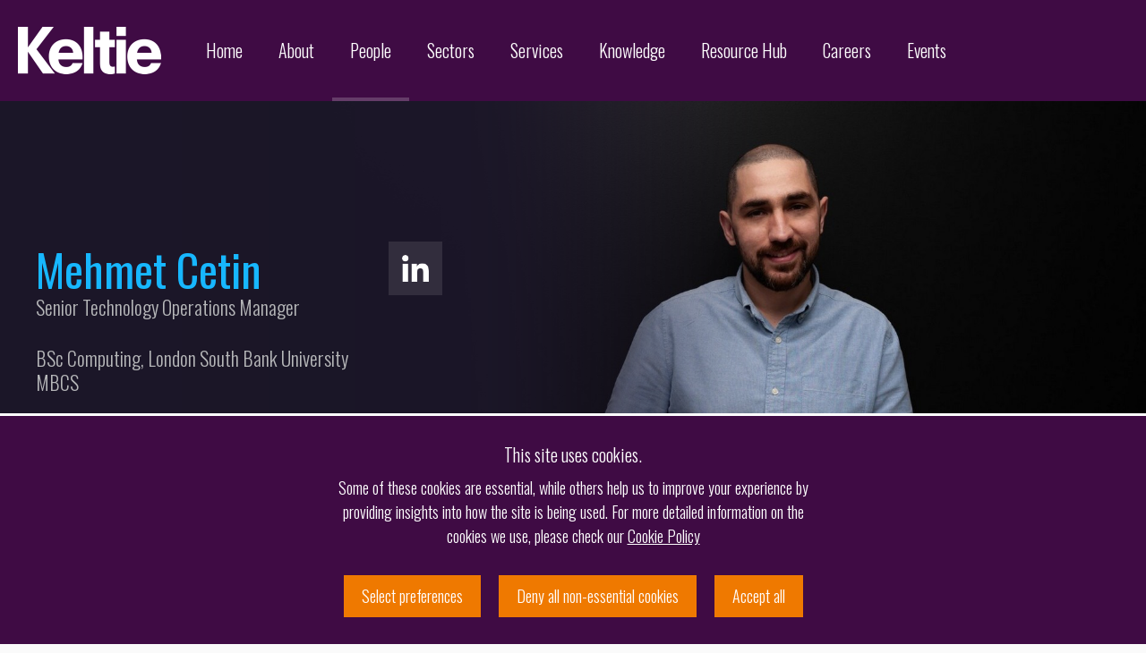

--- FILE ---
content_type: text/html; charset=utf-8
request_url: https://www.keltie.com/people/mehmet-cetin
body_size: 7385
content:
<!DOCTYPE html>
<html dir="ltr" lang="en">

<head>
	<meta http-equiv="X-UA-Compatible" content="IE=EDGE" />
	<meta http-equiv="Content-Type" content="text/html; charset=UTF-8" />
	<meta name="language" content="en" />
	<meta name="robots" content="index,follow" />
	<meta name="description" content="Mehmet assists the IT and Communications department and is responsible for the day-to-day maintenance of the firm's computer systems, handling all aspects of hardware," />
	<meta name="keywords" content="" />
	<link rel="canonical" href="https://www.keltie.com/people/mehmet-cetin" />
	<meta property="og:title" content="Mehmet Cetin - Senior IT Operations Manager"/><meta property="og:url" content="https://www.keltie.com/people/mehmet-cetin"/><meta property="og:image" content="https://www.keltie.com/images/people/MC_Thumb.jpg"/><meta property="og:description" content="Mehmet assists the IT and Communications department and is responsible for the day-to-day maintenance of the firm's computer systems, handling all aspects of hardware,"/><meta property="og:site_name" content="Keltie"/><meta property="og:type" content="website"/>	
	<meta name="format-detection" content="telephone=no" />

	<title>Mehmet Cetin - Senior IT Operations Manager</title>

	<link href="https://www.keltie.com/css/default.min.css?v=1752489857" rel="stylesheet" type="text/css" media="all" />
	<link href="https://www.keltie.com/css/features.min.css?v=1768905172" rel="stylesheet" type="text/css" media="all" />

		<link rel="preload" href="https://fonts.googleapis.com/css2?family=Oswald:wght@300;400;500;600&display=swap" as="style" onload="this.onload=null;this.rel='stylesheet'" />
	<noscript>
		<link href="https://fonts.googleapis.com/css2?family=Oswald:wght@300;400;500;600&display=swap" rel="stylesheet" type="text/css" />
	</noscript>



	<meta name="viewport" content="width=device-width, initial-scale=1" />
	<link href="https://www.keltie.com/css/responsive.min.css?v=1761230536" rel="stylesheet" type="text/css" media="all" />

	<link rel="apple-touch-icon" sizes="180x180" href="https://www.keltie.com/apple-touch-icon.png" />
	<link rel="icon" type="image/png" sizes="32x32" href="https://www.keltie.com/favicon-32x32.png" />
	<link rel="icon" type="image/png" sizes="16x16" href="https://www.keltie.com/favicon-16x16.png" />
	<link rel="manifest" href="https://www.keltie.com/site.webmanifest?v=1621430872" />
	<link rel="mask-icon" href="https://www.keltie.com/safari-pinned-tab.svg" color="#3f0b44" />
	<link rel="shortcut icon" href="https://www.keltie.com/favicon.ico" />
	<meta name="msapplication-TileColor" content="#3f0b44" />
	<meta name="msapplication-config" content="https://www.keltie.com/browserconfig.xml" />
	<meta name="theme-color" content="#3f0b44" />

		<script src="https://www.keltie.com/js/jquery-3.6.0.min.js"></script>
	<script>
	// Passive event listeners
	jQuery.event.special.touchstart = {
		setup: function( _, ns, handle ) {
			this.addEventListener("touchstart", handle, { passive: !ns.includes("noPreventDefault") });
		}
	};
	jQuery.event.special.touchmove = {
		setup: function( _, ns, handle ) {
			this.addEventListener("touchmove", handle, { passive: !ns.includes("noPreventDefault") });
		}
	};		
	</script>

	<script>
	var global_sitepath = 'https://www.keltie.com/';
	</script>

	<!-- Global site tag (gtag.js) - Google Analytics 4 -->
	<script async src="https://www.googletagmanager.com/gtag/js?id=G-YXJ9BX95TZ"></script>
	<script>
	window.dataLayer = window.dataLayer || [];
	function gtag(){dataLayer.push(arguments);}
			gtag('consent', 'default', {
			'analytics_storage': 'denied'
		});
			gtag('js', new Date());
	gtag('config', 'G-YXJ9BX95TZ');
	</script>
	<!-- /GA4 -->

</head>
<body class="default people colour-5">
<div class="cookie-notice-wrapper active"><div class="inner-width"><div class="cn-general-wrapper"><p class="cn-header">This site uses cookies.</p><p class="cn-intro">Some of these cookies are essential, while others help us to improve your experience by providing insights into how the site is being used. For more detailed information on the cookies we use, please check our <a href="https://www.keltie.com/cookie-policy">Cookie Policy</a></p><div class="cn-button-wrapper"><span class="cn-preferences">Select preferences</span><span class="cn-reject-all">Deny all non-essential cookies</span><span class="cn-accept-all">Accept all</span></div></div></div></div><div class="cookie-notice-wrapper cn-preferences-wrapper"><div class="inner-width"><div class=""><p class="cn-header">Cookie preferences</p><p class="cn-intro">This website uses cookies so that we can provide you with the best user experience possible. Our Cookie Notice is part of our Cookie Policy and explains in detail how and why we use cookies. To take full advantage of our website, we recommend that you click on “Accept All”. You can change these settings at any time via the button "Update Cookie Preferences" in our Cookie Notice.</p><div class="cn-cookie-type-wrapper"><div class="cn-cookie-type-item" data-prefix="n" data-cookie="off"><p class="cn-cookie-type-title"><span class="cn-cookie-type-title-trigger">Necessary cookies (required)</span><span class="toggle-wrapper inactive" ><span class="toggle-dot"></span><span class="toggle-text"></span></span></p><p class="cn-cookie-type-text">Necessary cookies enable core functionality. The website cannot function properly without these cookies, and can only be disabled by changing your browser preferences.</p></div><div class="cn-cookie-type-item" data-prefix="a" data-cookie="off"><p class="cn-cookie-type-title"><span class="cn-cookie-type-title-trigger">Analytical cookies</span><span class="toggle-wrapper active disabled" ><span class="toggle-dot"></span><span class="toggle-text"></span></span></p><p class="cn-cookie-type-text">Analytical cookies help us to improve our website by collecting and reporting information on its usage.</p></div><div class="cn-cookie-type-item" data-prefix="p" data-cookie="off"><p class="cn-cookie-type-title"><span class="cn-cookie-type-title-trigger">Personalisation cookies</span><span class="toggle-wrapper active disabled" ><span class="toggle-dot"></span><span class="toggle-text"></span></span></p><p class="cn-cookie-type-text">Personalisation cookies collect information about your website browsing habits and offer you a personalised user experience based on past visits, your location or browser settings. They also allow you to log in to personalised areas and to access third party tools that may be embedded in our website. Some functionality will not work if you don’t accept these cookies.</p></div></div><div class="cn-button-wrapper"><span class="cn-submit-preferences">Submit preferences</span><span class="cn-accept-all">Accept all</span></div></div></div></div><style type="text/css">
.cookie-notice-wrapper{
	position: fixed;
	bottom: 0px;
	z-index: 9999;
	background-color: #3f0b44;
	width: 100%;
	padding: 30px 0px 10px 0px;
	text-align: center;
	transition: 0.2s all ease;
	border-top: 3px solid #fff;
	transform: translateY(600px);
}
.cookie-notice-wrapper.active{
	transform: translateY(0px);
}
.cookie-notice-wrapper .inner-width{
	width: 1200px;
	margin: 0px auto;
}
.cookie-notice-wrapper .cn-general-wrapper{
	max-width: 550px;
	margin: 0px auto;
}
.cookie-notice-wrapper p{
	color: #fff;
}
.cn-header{
	font-size: 20px;
}
.cn-button-wrapper{
	padding: 20px 0px;
}
.cn-button-wrapper span{
	display: inline-block;
	vertical-align: top;
	padding: 10px 20px;
	margin: 0px 10px;
}
.cn-preferences{
	background-color: rgb(239, 121, 0);
	color: #fff;
	transition: 0.2s all ease;
	cursor: pointer;
	text-decoration: none;
}
.cn-preferences:hover{
	background-color: rgba(239, 121, 0, 0.75);
}
.cn-accept-all{
	background-color: rgb(239, 121, 0);
	color: #fff;
	transition: 0.2s all ease;
	cursor: pointer;
}
.cn-accept-all:hover{
	background-color: rgba(239, 121, 0, 0.75);
}
.cn-reject-all{
	background-color: rgb(239, 121, 0);
	color: #fff;
	transition: 0.2s all ease;
	cursor: pointer;
}
.cn-reject-all:hover{
	background-color: rgba(239, 121, 0, 0.75);
}
.cn-submit-preferences{
	background-color: rgb(239, 121, 0);
	color: #fff;
	transition: 0.2s all ease;
	cursor: pointer;
	margin-left: 0px!important;
}
.cn-submit-preferences:hover{
	background-color: rgba(239, 121, 0, 0.75);
}
.cn-cookie-type-title{
	font-size: 16px;

}

.cn-preferences-wrapper{
	text-align: left;
	position: fixed;
	bottom: 0px;
	background-color: #3f0b44;
	transition: 0.2s all ease;
	transform: translateY(600px);
}
.cn-preferences-wrapper.active{
	transform: translateY(0px);
}

.cn-intro{
	padding: 10px 0px;
}
.cookie-notice-wrapper a{
	color: #fff;
	text-decoration: underline;
}
.cn-cookie-type-wrapper{
	max-height: 100%;
	overflow: hidden;
	/*overflow-x: scroll;*/
}
.cn-cookie-type-item{
	padding: 5px 0px;
	border-bottom: 1px dotted rgba(255,255,255,0.5);
}
.cn-cookie-type-title-trigger{
	background-image: url(https://www.keltie.com/furniture/icon-arrow-right-7.png);
	background-repeat: no-repeat;
	background-size: 10px;
	background-position: top 4px right;
	/*height: 20px;*/
	display: inline-block;
	vertical-align: middle;
	padding-right: 30px;
	cursor: pointer;
	max-width: calc(100% - 155px);
}
.cn-cookie-type-item.open .cn-cookie-type-title-trigger{
	background-image: url(https://www.keltie.com/furniture/icon-arrow-down-7.png);
	background-size: 16px;
}
.cn-cookie-type-item .cn-cookie-type-text{
	height: 0px;
	max-height: 0px;
	overflow: hidden;
	transition: 0.2s all ease;
}
.cn-cookie-type-item.open .cn-cookie-type-text{
	height: auto;
	max-height: 300px;
	padding: 5px 0px 10px 0px;
}

.toggle-wrapper{
	background-color: #646464;
	border-radius: 50px;
	display: inline-block;
	height: 27px;
	position: relative;
	transition: 0.2s all ease;
	vertical-align: middle;
	width: 40px;
	float: right;
	margin-right: 70px;
}
.cn-cookie-type-item::after{
	clear: both;
	content: '';
	display: block;
}
.toggle-wrapper .toggle-dot{
	background-color: #fff;
	border-radius: 50%;
	display: inline-block;
	height: 23px;
	left: 15px;
	position: absolute;
	top: 2px;
	transition: 0.2s all ease;
	width: 23px;
}
.toggle-wrapper .toggle-text::after{
	color: #646464;
	content: 'Enabled';
	width: 70px;
	margin-left: 47px;
	font-size: 14px;
}
.toggle-wrapper.active{
	cursor: pointer;
}
.toggle-wrapper.inactive{
	background-color: #959595;
}
.toggle-wrapper.inactive .toggle-dot{
	background-color: rgba(255,255,255,0.7);
}

.toggle-wrapper.enabled{
	background-color: #50a661;
}
.toggle-wrapper.enabled .toggle-dot{
	left: 15px;
}
.toggle-wrapper.enabled .toggle-text::after{
	color: #50a661;
	content: 'Enabled';
}

.toggle-wrapper.disabled{
	background-color: #c40000;
}
.toggle-wrapper.disabled .toggle-dot{
	left: 2px;
}
.toggle-wrapper.disabled .toggle-text::after{
	color: #c40000;
	content: 'Disabled';
}


.cookie-notice-trigger{
	cursor: pointer;
}





/* ==================================================================================== */
/* VIEWPORT */
@media only screen and (max-width: 1200px){
	/* Mobiles in landscape */
	body{ }
	

	.cookie-notice-wrapper .inner-width{
		width: calc(100% - 20px);
		margin: 0px auto;
	}

}



/* ==================================================================================== */
/* VIEWPORT */
@media only screen and (max-width: 800px){
	/* Mobiles in landscape */
	body{ }
	
	.cn-preferences-wrapper.active {
	    bottom: 0px;
	    max-height: 500px;
	    overflow: hidden;
	    overflow-y: scroll;
	}

	.cn-button-wrapper span{
		margin-right: 0px;
		margin-left: 0px;
		margin-top: 10px;
		display: block;
	}

}

</style>

<script>
$(document).ready(function() {

	$(document).on('click', '.cookie-notice-trigger', function(){
		$('.cookie-notice-wrapper:not(.cn-preferences-wrapper)').addClass('active')
	});


	$(document).on('click', '.cn-preferences', function(){
		$('.cn-preferences-wrapper').addClass('active')
	});


	$(document).on('click', '.toggle-wrapper.active.disabled', function(){
		$this = $(this);
		$this.addClass('enabled');
		$this.removeClass('disabled');
		$this.parent().parent().attr('data-cookie', 'on');
	});


	$(document).on('click', '.toggle-wrapper.active.enabled', function(){
		$this = $(this);
		$this.removeClass('enabled');
		$this.addClass('disabled');
		$this.parent().parent().attr('data-cookie', 'off');
	});


	$(document).on('click', '.cn-cookie-type-title-trigger', function(){
		$this = $(this);
		if( $this.parent().parent().hasClass('open') ){
			$this.parent().parent().removeClass('open');
		}
		else{
			$this.parent().parent().addClass('open');
		}
	});


	$(document).on('click', '.cn-accept-all', function(){

		$.ajax({
			type 		: 'POST',
			url 		: global_sitepath + 'components/block_cookieprompt.php',
			data		: {
				action		: 'accept-all-cookies',
			},
			success : function(data){
				//console.log( data );
				$('.cookie-notice-wrapper').removeClass('active');

				var cookie_type = "analytical";
				if(data.indexOf(cookie_type) != -1){
					// GA4:
					gtag('consent', 'update', {
						'analytics_storage': 'granted'
					});
				}

			}
		});

	});


	$(document).on('click', '.cn-reject-all', function(){

		$.ajax({
			type 		: 'POST',
			url 		: global_sitepath + 'components/block_cookieprompt.php',
			data		: {
				action		: 'reject-all-cookies',
			},
			success : function(data){
				//console.log( data );
				$('.cookie-notice-wrapper').removeClass('active');

			}
		});

	});


	$(document).on('click', '.cn-submit-preferences', function(){

		var preferences = '';
		$('.cn-cookie-type-item').each( function (){
			var prefix = $(this).attr('data-prefix');
			preferences += ' ' + prefix + '-' + $(this).attr('data-cookie');
		});

		preferences = preferences.substring(1);

		$.ajax({
			type 		: 'POST',
			url 		: global_sitepath + 'components/block_cookieprompt.php',
			data		: {
				action				: 'accept-cookie-preferences',
				preferences 	: preferences,
			},
			success : function(data){

				var cookie_type = "analytical";
				if(data.indexOf(cookie_type) != -1){
					// GA4:
					gtag('consent', 'update', {
						'analytics_storage': 'granted'
					});
				}

				$('.cookie-notice-wrapper').removeClass('active');
			}
		});

	});


});
</script>

	<!-- Sopro -->
	<script>
	(function (o, u, t, b, a, s, e) {
		window[b] = window[b] || {}; (e = e || [])['key'] = o; e['__obr'] = u.location.href; a = [];
		u.location.search.replace('?', '').split('&').forEach(function (q) { if (q.startsWith(b) || q.startsWith('_obid')) e[q.split('=')[0]] = q.split('=')[1]; });
		e['_obid'] = e['_obid'] || (u.cookie.match(/(^|;)\s*_obid\s*=\s*([^;]+)/) || []).pop() || 0;
		for (k in e) { if (e.hasOwnProperty(k)) a.push(encodeURIComponent(k) + '=' + encodeURIComponent(e[k])); }
		s = u.createElement('script'); s.src = t + '?' + a.join('&'); u.body.appendChild(s);
	})('66edc40e-551a-4022-b0a7-4b9a87e0d981', document, 'https://plugin.sopro.io/hq.js', 'outbase')
	</script>
	<!-- /Sopro -->
	
<div class="wrapper header-menu-wrapper"><div class="inner"><a href="https://www.keltie.com/" class="header-logo"><img src="https://www.keltie.com/furniture/logo.png" alt="Keltie Home" class="header-logo-image" /></a><div class="menu-wrapper"><img src="https://www.keltie.com/furniture/icon-close.png" class="mobile-menu-trigger-close" alt="" /><div class="main-menu-wrapper"><a href="https://www.keltie.com" class="main-menu-item ">Home</a><div class="main-submenu-wrapper menu-colour-4"><div class="inner"><div class="main-submenu"></div></div></div><a href="https://www.keltie.com/about" class="main-menu-item ">About</a><div class="main-submenu-wrapper menu-colour-4"><div class="inner"><div class="main-submenu"><div class="main-submenu-section"><div class="main-submenu-item-wrapper"><a href="https://www.keltie.com/csr" class="main-submenu-item ">Corporate & Social Responsibility</a></div></div></div></div></div><a href="https://www.keltie.com/people" class="main-menu-item selected">People</a><div class="main-submenu-wrapper menu-colour-4"><div class="inner"><div class="main-submenu"></div></div></div><a href="https://www.keltie.com/sectors" class="main-menu-item ">Sectors</a><div class="main-submenu-wrapper menu-colour-4"><div class="inner"><div class="main-submenu"></div></div></div><a href="https://www.keltie.com/services" class="main-menu-item ">Services</a><div class="main-submenu-wrapper menu-colour-4"><div class="inner"><div class="main-submenu"><div class="main-submenu-section"><div class="main-submenu-item-wrapper"><a href="https://www.keltie.com/service/patent-attorneys" class="main-submenu-item ">Patents</a><div class="main-sub2menu"><a href="https://www.keltie.com/service/patent-attorneys/patent-search" class="main-sub2menu-item ">Search</a><a href="https://www.keltie.com/service/patent-attorneys/patent-filing" class="main-sub2menu-item ">Filing</a><a href="https://www.keltie.com/service/patent-attorneys/patent-infringement-and-protection" class="main-sub2menu-item ">Infringement & Protection</a><a href="https://www.keltie.com/service/patent-attorneys/patent-box" class="main-sub2menu-item ">Patent Box</a></div></div><div class="main-submenu-item-wrapper"><a href="https://www.keltie.com/service/trade-mark-lawyers" class="main-submenu-item ">Trade Marks</a><div class="main-sub2menu"><a href="https://www.keltie.com/service/trade-mark-lawyers/trade-mark-search" class="main-sub2menu-item ">Search</a><a href="https://www.keltie.com/service/trade-mark-lawyers/trade-mark-filing" class="main-sub2menu-item ">Filing</a><a href="https://www.keltie.com/service/trade-mark-lawyers/trade-mark-infringement-and-protection" class="main-sub2menu-item ">Infringement & Protection</a></div></div><div class="main-submenu-item-wrapper"><a href="https://www.keltie.com/service/design-protection" class="main-submenu-item ">Designs</a><div class="main-sub2menu"><a href="https://www.keltie.com/service/design-protection/design-search" class="main-sub2menu-item ">Search</a><a href="https://www.keltie.com/service/design-protection/design-filing" class="main-sub2menu-item ">Filing</a><a href="https://www.keltie.com/service/design-protection/design-infringement-and-protection" class="main-sub2menu-item ">Infringement & Protection</a></div></div><div class="main-submenu-item-wrapper"><a href="https://www.keltie.com/service/online-brand-protection" class="main-submenu-item ">Online Brand Protection</a><div class="main-sub2menu"><a href="https://www.keltie.com/service/online-brand-protection/brand-monitoring" class="main-sub2menu-item ">Brand Monitoring</a><a href="https://www.keltie.com/service/online-brand-protection/domain-name-services" class="main-sub2menu-item ">Domain Name Services</a></div></div><div class="main-submenu-item-wrapper"><a href="https://www.keltie.com/service/customs-protection-and-enforcement" class="main-submenu-item ">Customs Protection and Enforcement</a></div></div></div></div></div><a href="https://www.keltie.com/knowledge" class="main-menu-item ">Knowledge</a><div class="main-submenu-wrapper menu-colour-4"><div class="inner"><div class="main-submenu"></div></div></div><a href="https://www.keltie.com/resource-hub" class="main-menu-item ">Resource Hub</a><div class="main-submenu-wrapper menu-colour-4"><div class="inner"><div class="main-submenu"></div></div></div><a href="https://www.keltie.com/careers" class="main-menu-item ">Careers</a><div class="main-submenu-wrapper menu-colour-4"><div class="inner"><div class="main-submenu"><div class="main-submenu-section"><div class="main-submenu-item-wrapper"><a href="https://www.keltie.com/working-at-keltie" class="main-submenu-item ">Working at Keltie</a><a href="https://www.keltie.com/vacancies" class="main-submenu-item ">Vacancies</a></div></div></div></div></div><a href="https://www.keltie.com/events" class="main-menu-item ">Events</a><div class="main-submenu-wrapper menu-colour-4"><div class="inner"><div class="main-submenu"></div></div></div></div><div class="top-menu-wrapper"><a href="https://www.keltie.com/contact" class="top-menu-item ">Contact</a><a href="https://www.keltie.com/offices" class="top-menu-item ">Offices</a><div class="top-search-wrapper"><div class="top-search-input-wrapper" data-href="https://www.keltie.com/search?search="><input type="text" class="search-input" title="Search" /><img src="https://www.keltie.com/furniture/icon-search.png" class="search-trigger" alt="" /></div><img src="https://www.keltie.com/furniture/icon-search.png" class="search-input-trigger" alt="" /></div><a href="https://www.keltie.com/keltie-chinese" class="language-wrapper"><img src="https://www.keltie.com/furniture/icon-flag-cn.png" class="language-trigger" alt="Keltie Chinese" /></a></div></div><img src="https://www.keltie.com/furniture/icon-menu.png" class="mobile-menu-trigger" alt="" /></div></div><div class="clear"></div><div class="wrapper header-menu-placeholder"></div><div class="wrapper wrapper-top"><div class="page-header-wrapper" style="background-image: url(https://www.keltie.com/images/people/MC.jpg);"><div class="page-header-grad"><div class="inner-content"><div class="content-wrapper"><h1 class="content-name">Mehmet Cetin<a href="https://www.linkedin.com/in/mehmet-cetin-4b00298/" class="trigger-ga-event"
								data-ga-event-category="People details"
								data-ga-event-action="Person's LinkedIn"
								data-ga-event-label="/people/mehmet-cetin"
							><img src="https://www.keltie.com/furniture/icon-linkedin.png" alt="" class="content-linkedin" /></a></h1><p class="content-intro">Senior Technology Operations Manager</p><p class="content-intro content-qualifications">BSc Computing, London South Bank University<br />
MBCS</p><p class="content-location"><a href="https://www.keltie.com/office/london" class="trigger-ga-event"
									data-ga-event-category="People details"
									data-ga-event-action="Person's location"
									data-ga-event-label="/people/mehmet-cetin"
								>London</a></p><a href="tel:+44 (0) 20 7329 8888" class="content-phone trigger-ga-event"
						data-ga-event-category="People details"
						data-ga-event-action="Person's Tel"
						data-ga-event-label="/people/mehmet-cetin"
					>+44 (0) 20 7329 8888</a><a href="mailto:mehmet.cetin@keltie.com" class="content-email trigger-ga-event"
						data-ga-event-category="People details"
						data-ga-event-action="Person's email"
						data-ga-event-label="/people/mehmet-cetin"
					>mehmet.cetin@keltie.com</a></div></div></div></div></div><div class="wrapper share-tab-wrapper"><div class="inner-content"><p class="get-in-touch-tab">Get in touch with Mehmet</p><div class="share-tab"><p class="share-tab-title">Share this page</p><a href="https://www.linkedin.com/shareArticle?mini=true&url=https%3A%2F%2Fwww.keltie.com%2Fpeople%2Fmehmet-cetin" class="trigger-ga-event share-tab-icon share-icon-linkedin" target="_blank"
					data-ga-event-category="Social shares"
					data-ga-event-action="Mid page share - LinkedIn"
					data-ga-event-label="/people/mehmet-cetin"
				>&nbsp;</a></div></div></div><div class="wrapper get-in-touch-form-wrapper" data-ga-event-category="Enquiry" data-ga-event-action="Mid page - Get in touch" data-ga-event-label="/people/mehmet-cetin" ><div class="inner-content"><div class="get-in-touch-form-input form-style-contact"><input type="text" placeholder="Name*" class="get-in-touch-form-name required" /><input type="text" placeholder="Phone*" class="get-in-touch-form-phone required" /><input type="email" placeholder="Email*" class="get-in-touch-form-email required-email" /><select class="get-in-touch-form-interest"><option>Interested in</option><option value="Brand Monitoring">Brand Monitoring</option><option value="Customs Protection and Enforcement">Customs Protection and Enforcement</option><option value="Design Filing">Design Filing</option><option value="Design Infringement & Protection">Design Infringement & Protection</option><option value="Design Protection">Design Protection</option><option value="Design Search">Design Search</option><option value="Domain Name Services">Domain Name Services</option><option value="Online Brand Protection">Online Brand Protection</option><option value="Patent Attorneys">Patent Attorneys</option><option value="Patent Box">Patent Box</option><option value="Patent Filing">Patent Filing</option><option value="Patent Infringement & Protection">Patent Infringement & Protection</option><option value="Patent Search">Patent Search</option><option value="Trade Mark Filing">Trade Mark Filing</option><option value="Trade Mark Infringement & Protection">Trade Mark Infringement & Protection</option><option value="Trade Mark Lawyers">Trade Mark Lawyers</option><option value="Trade Mark Search">Trade Mark Search</option></select><textarea placeholder="Message*" class="get-in-touch-form-message required"></textarea><input type="hidden" class="get-in-touch-form-target" value="31" /><span class="submit">Submit</span></div><div class="get-in-touch-form-result"><p>Thank you</p></div></div></div><div class="wrapper extra-content-wrapper"><div class="inner-content"><div class="extra-content-column-1"><h2>About Mehmet</h2><p class="content-intro">Mehmet assists the IT and Communications department and is responsible for the day-to-day maintenance of the firm's computer systems, handling all aspects of hardware, software and network support. He is also responsible for managing the firm's portfolio of client domain names, assisting clients and providing fee-earner support on related matters.</p><div class="extra-content-1"><p dir="ltr">Mehmet is also a member of the British Computer Society.</p>
<p> </p>
<p dir="ltr">Mehmet joined Keltie in 2006 having spent one year previously in the computer industry.</p></div><div class="link-accordion-wrapper"></div></div><div class="extra-content-column-2"></div></div></div><div class="wrapper"><div class="share-tab-wrapper-margin"></div></div><div class="wrapper share-tab-wrapper"><div class="inner-content"><p class="get-in-touch-tab">Get in touch with Mehmet</p><div class="share-tab"><p class="share-tab-title">Share this page</p><a href="https://www.linkedin.com/shareArticle?mini=true&url=https%3A%2F%2Fwww.keltie.com%2Fpeople%2Fmehmet-cetin" class="trigger-ga-event share-tab-icon share-icon-linkedin" target="_blank"
					data-ga-event-category="Social shares"
					data-ga-event-action="Bottom page share - LinkedIn"
					data-ga-event-label="/people/mehmet-cetin"
				>&nbsp;</a></div></div></div><div class="wrapper get-in-touch-form-wrapper" data-ga-event-category="Enquiry" data-ga-event-action="Bottom page - Get in touch" data-ga-event-label="/people/mehmet-cetin" ><div class="inner-content"><div class="get-in-touch-form-input form-style-contact"><input type="text" placeholder="Name*" class="get-in-touch-form-name required" /><input type="text" placeholder="Phone*" class="get-in-touch-form-phone required" /><input type="email" placeholder="Email*" class="get-in-touch-form-email required-email" /><select class="get-in-touch-form-interest"><option>Interested in</option><option value="Brand Monitoring">Brand Monitoring</option><option value="Customs Protection and Enforcement">Customs Protection and Enforcement</option><option value="Design Filing">Design Filing</option><option value="Design Infringement & Protection">Design Infringement & Protection</option><option value="Design Protection">Design Protection</option><option value="Design Search">Design Search</option><option value="Domain Name Services">Domain Name Services</option><option value="Online Brand Protection">Online Brand Protection</option><option value="Patent Attorneys">Patent Attorneys</option><option value="Patent Box">Patent Box</option><option value="Patent Filing">Patent Filing</option><option value="Patent Infringement & Protection">Patent Infringement & Protection</option><option value="Patent Search">Patent Search</option><option value="Trade Mark Filing">Trade Mark Filing</option><option value="Trade Mark Infringement & Protection">Trade Mark Infringement & Protection</option><option value="Trade Mark Lawyers">Trade Mark Lawyers</option><option value="Trade Mark Search">Trade Mark Search</option></select><textarea placeholder="Message*" class="get-in-touch-form-message required"></textarea><input type="hidden" class="get-in-touch-form-target" value="31" /><span class="submit">Submit</span></div><div class="get-in-touch-form-result"><p>Thank you</p></div></div></div><div class="wrapper footer-location-wrapper"><div class="location-country-wrapper"><div class="inner"><div class="location-country-items"></div><div class="location-country-items"><p class="location-country-item">UK Offices</p><a href="https://www.keltie.com/office/london" class="trigger-ga-event location-name location-selected" 
							data-location="location-item-london" 
							data-ga-event-category="Footer location details"
							data-ga-event-action="London"
							data-ga-event-label="/people/mehmet-cetin"
							>London</a><a href="https://www.keltie.com/office/cambridge" class="trigger-ga-event location-name " 
							data-location="location-item-cambridge" 
							data-ga-event-category="Footer location details"
							data-ga-event-action="Cambridge"
							data-ga-event-label="/people/mehmet-cetin"
							>Cambridge</a><a href="https://www.keltie.com/office/cotswolds" class="trigger-ga-event location-name " 
							data-location="location-item-cotswolds" 
							data-ga-event-category="Footer location details"
							data-ga-event-action="Cotswolds"
							data-ga-event-label="/people/mehmet-cetin"
							>Cotswolds</a></div><div class="location-country-items"><p class="location-country-item">Ireland Offices</p><a href="https://www.keltie.com/office/galway" class="trigger-ga-event location-name " 
							data-location="location-item-galway" 
							data-ga-event-category="Footer location details"
							data-ga-event-action="Galway"
							data-ga-event-label="/people/mehmet-cetin"
							>Galway</a><a href="https://www.keltie.com/office/dublin" class="trigger-ga-event location-name " 
							data-location="location-item-dublin" 
							data-ga-event-category="Footer location details"
							data-ga-event-action="Dublin"
							data-ga-event-label="/people/mehmet-cetin"
							>Dublin</a></div><div class="location-country-items"><p class="location-country-item">Follow us</p><div class="location-details-wrapper"><a href="https://www.linkedin.com/company/keltie-llp" target="_blank" class="location-social-item location-linkedin" data-ga-event-action="Footer LinkedIn Profile">&nbsp;</a></div></div></div></div></div><div class="wrapper footer-menu-wrapper"><div class="inner"><a class="footer-copy">&copy; 2026 Keltie LLP</a><a href="https://www.keltie.com/legal-notices" class="footer-menu-item">Legal notices</a><a href="https://www.keltie.com/privacy-policy" class="footer-menu-item">Privacy policy</a><a href="https://www.keltie.com/cookie-policy" class="footer-menu-item">Cookie policy</a><a href="https://www.keltie.com/sitemap" class="footer-menu-item">Sitemap</a><a href="https://www.storm12.co.uk" rel="nofollow" class="footer-design-by">Design by Storm12</a></div></div>


<script src="https://www.keltie.com/js/default.min.js?v=1748335451"></script>

<script src="https://www.keltie.com/js/fancybox3.min.js"></script>
<link href="https://www.keltie.com/css/fancybox3.min.css" rel="stylesheet" type="text/css" media="all" />

	
<script type="text/javascript" src="https://www.keltie.com/js/fancybox3.min.js"></script>
<link href="https://www.keltie.com/css/fancybox3.min.css" rel="stylesheet" type="text/css" media="all" />

<script type="text/javascript">
var _ss = _ss || [];
_ss.push(['_setDomain', 'https://koi-3QNUGKEZFY.marketingautomation.services/net']);
_ss.push(['_setAccount', 'KOI-4KZER2I0CO']);
_ss.push(['_trackPageView']);
window._pa = window._pa || {};
// _pa.orderId = "myOrderId"; // OPTIONAL: attach unique conversion identifier to conversions
// _pa.revenue = "19.99"; // OPTIONAL: attach dynamic purchase values to conversions
// _pa.productId = "myProductId"; // OPTIONAL: Include product ID for use with dynamic ads
(function() {
var ss = document.createElement('script');
ss.type = 'text/javascript'; ss.async = true;
ss.src = ('https:' == document.location.protocol ? 'https://' : 'http://') + 'koi-3QNUGKEZFY.marketingautomation.services/client/ss.js?ver=2.4.0';
var scr = document.getElementsByTagName('script')[0];
scr.parentNode.insertBefore(ss, scr);
})();


$('[data-fancybox]').fancybox({
    helpers: {
        overlay: {
            locked: false
        }
    },
    beforeShow:function(){ 
    	console.log('beforeshow');
        $('html').css('overflowX', 'visible'); 
        $('body').css('overflowY', 'hidden'); 
    },
    afterClose:function(){ 
        $('html').css('overflowX', 'hidden');
        $('body').css('overflowY', 'visible'); 
    }
});



</script>

</body>
</html>


--- FILE ---
content_type: text/css
request_url: https://www.keltie.com/css/default.min.css?v=1752489857
body_size: 655
content:
@charset "utf-8";@media print{.noprint{display:none}}body,html,div,h1,h2,h3,h4,h5,h6,p,li,img,form,label,input,select,textarea{font-family:'Oswald',sans-serif;font-weight:300;margin:0;padding:0;border:0;font-size-adjust:none;color:#666}html{height:100%}body,p,li,label,input,select,option,textarea{font-family:'Oswald',sans-serif;font-weight:300;font-size:18px}body{background-color:#fafafa;font-style:normal;font-weight:300;text-align:left;height:100%;position:relative;font-family:'Oswald',sans-serif;font-size:18px;line-height:27px;overflow:hidden;overflow-y:auto}a{color:#666;text-decoration:none}ul{padding:0;margin:0 0 0 18px}ol{padding:0;margin:0}.clear{clear:both}.default img{max-width:100%;vertical-align:top}input[type="text"],input[type="email"],input[type="password"],input[type="submit"],textarea{-webkit-appearance:none;border-radius:0;outline:0}select{border-radius:0;outline:0}p.submit-error{color:#d01212 !important;font-weight:bold}input.submit-error{color:#fff !important;background-color:#d01212 !important;border-color:#d01212 !important}select.submit-error{color:#fff !important;background-color:#d01212 !important;border-color:#d01212 !important}textarea.submit-error{color:#fff !important;background-color:#d01212 !important;border-color:#d01212 !important}span.submit-error{color:#d01212 !important}.display-error{color:#d01212 !important;display:none}input:focus,textarea:focus,select:focus{outline:0}.regform p{margin:0 0 10px 0}.rightfloat{float:right}.leftfloat{float:left}.clamp-1{display:-webkit-box;-webkit-line-clamp:1;-webkit-box-orient:vertical;overflow:hidden}.clamp-2{display:-webkit-box;-webkit-line-clamp:2 !important;-webkit-box-orient:vertical;overflow:hidden}.clamp-3{display:-webkit-box;-webkit-line-clamp:3 !important;-webkit-box-orient:vertical;overflow:hidden}.clamp-4{display:-webkit-box;-webkit-line-clamp:4 !important;-webkit-box-orient:vertical;overflow:hidden}

--- FILE ---
content_type: text/css
request_url: https://www.keltie.com/css/features.min.css?v=1768905172
body_size: 9586
content:
.wrapper{margin:0 auto;position:relative;width:100%;background-color:#1b1628;padding:0}.inner{margin:0 auto;max-width:1920px;position:relative;width:100%}.inner-content{margin:0 auto;max-width:1200px;position:relative;width:100%}.header-menu-wrapper{background-color:#3f0b44;top:-200px;position:static;height:113px}.header-menu-wrapper::after{clear:both;content:" ";display:block}.header-menu-wrapper .inner{position:static}.header-logo{display:inline-block;padding:30px 30px 30px 20px;vertical-align:middle;width:160px;float:left}.header-logo-image{width:160px;height:53px}.menu-wrapper{height:113px;overflow:hidden}.main-menu-wrapper{background-color:#3f0b44;float:left}.main-menu-wrapper .main-menu-item{background-color:#3f0b44;display:inline-block;padding:43px 20px;color:#fff;font-size:20px;vertical-align:middle}.main-menu-wrapper .main-menu-item.selected,.main-menu-wrapper .main-menu-item:hover{border-bottom:4px solid rgba(255,255,255,0.2);padding:43px 20px 39px 20px}.main-submenu-wrapper{position:absolute;left:0;background-color:#52155a;width:100%;top:112px;z-index:999999;max-height:0;overflow:hidden;transition:.2s all ease}.fixed-menu .main-submenu-wrapper{top:73px}.main-submenu-wrapper .main-submenu-section::after{clear:both;content:"";display:block}.main-submenu-wrapper .main-submenu .main-submenu-item-wrapper{float:left}.main-submenu-wrapper .main-submenu .main-submenu-item{background-image:url(../furniture/icon-arrow-right-8.png);background-position:right center;background-repeat:no-repeat;background-size:10px;border-bottom:1px solid rgba(255,255,255,0.1);color:#fff;display:block;margin:20px;min-width:110px;padding:10px 30px 10px 0;transition:.2s all ease}.main-submenu-wrapper .main-submenu .main-submenu-item:hover{background-image:url(../furniture/icon-arrow-right-3.png);border-bottom:1px solid #d4007f;color:#d4007f}.main-submenu-wrapper.menu-colour-3 .main-submenu .main-submenu-item:hover{background-image:url(../furniture/icon-arrow-right-3.png);border-bottom:1px solid #d4007f;color:#d4007f}.main-submenu-wrapper.menu-colour-4 .main-submenu .main-submenu-item:hover{background-image:url(../furniture/icon-arrow-right-4.png);border-bottom:1px solid #ef7900;color:#ef7900}.main-submenu-wrapper.menu-colour-5 .main-submenu .main-submenu-item:hover{background-image:url(../furniture/icon-arrow-right-5.png);border-bottom:1px solid #17b7ff;color:#17b7ff}.main-submenu-wrapper.menu-colour-6 .main-submenu .main-submenu-item:hover{background-image:url(../furniture/icon-arrow-right-6.png);border-bottom:1px solid #00a28e;color:#00a28e}.main-sub2menu{padding-bottom:40px}.main-submenu-wrapper .main-submenu .main-sub2menu-item{padding:5px 20px;color:#fff;display:block;transition:.2s all ease}.main-submenu-wrapper .main-submenu .main-sub2menu-item:hover{color:rgba(255,255,255,0.5)}.main-submenu-wrapper .main-submenu .main-sub2menu-item.selected{color:#d4007f}.main-submenu-wrapper.menu-colour-3 .main-submenu .main-sub2menu-item.selected{color:#d4007f}.main-submenu-wrapper.menu-colour-4 .main-submenu .main-sub2menu-item.selected{color:#ef7900}.main-submenu-wrapper.menu-colour-5 .main-submenu .main-sub2menu-item.selected{color:#17b7ff}.main-submenu-wrapper.menu-colour-6 .main-submenu .main-sub2menu-item.selected{color:#00a28e}.top-menu-wrapper{background-color:#52155a;float:right}.top-menu-wrapper .top-menu-item{background-color:#52155a;display:inline-block;padding:43px 20px;color:#fff;font-size:20px;vertical-align:middle}.top-menu-wrapper .top-menu-item.selected,.top-menu-wrapper .top-menu-item:hover{border-bottom:4px solid rgba(255,255,255,0.3);padding:43px 20px 39px 20px}.top-search-wrapper{display:inline-block;vertical-align:middle;padding-left:20px;padding-right:20px;position:relative}.top-search-wrapper .top-search-input-wrapper{position:absolute;top:0}.top-search-wrapper .search-input{padding:9px 0;transition:.5s all ease;width:0;position:absolute;right:46px}.top-search-wrapper .search-trigger{background-color:rgba(0,0,0,0.05);border-radius:50%;padding:10px;width:25px;height:25px;transition:1.5s all ease}.top-search-wrapper .search-input-trigger{background-color:rgba(0,0,0,0.2);border-radius:50%;padding:10px;width:25px;height:25px;transition:1.5s all ease;position:relative;top:0;cursor:pointer}.search-open .top-search-wrapper .search-trigger{background-color:rgba(0,0,0,0.5);border-top-left-radius:0;border-bottom-left-radius:0}.search-visible .top-search-wrapper .search-input{border-top-left-radius:50px;border-bottom-left-radius:50px;padding:9px 20px;width:200px}.fixed-menu .header-menu-wrapper{position:fixed;top:0;width:100%;transition:.5s all ease;z-index:9999;height:73px}.fixed-menu .header-logo{padding:20px 30px 20px 20px;width:100px}.fixed-menu .header-logo-image{width:100px;height:33px}.fixed-menu .main-menu-wrapper .main-menu-item,.fixed-menu .top-menu-wrapper .top-menu-item{padding:23px 20px}.fixed-menu .main-menu-wrapper .main-menu-item:hover,.fixed-menu .top-menu-wrapper .top-menu-item:hover,.fixed-menu .main-menu-wrapper .main-menu-item.selected,.fixed-menu .top-menu-wrapper .top-menu-item.selected{padding:23px 20px 19px 20px}.fixed-menu .mobile-menu-trigger{margin-top:20px}.language-wrapper{display:inline-block;width:45px;padding-right:20px;vertical-align:middle}.language-wrapper .language-trigger{display:inline-block;border-radius:50%;width:45px;height:45px}.mobile-menu-trigger{display:none;float:right;width:40px;height:30px;margin:40px 30px 0 0;cursor:pointer}.mobile-menu-trigger-close{display:none;float:right;width:30px;height:30px;margin:40px 30px 0 0;cursor:pointer}.mobile-menu-trigger{display:none}.mobile-menu-trigger-close{display:none}.page-header-grad{background-image:url(../furniture/bg-header-gradient.png);background-repeat:repeat-y;background-size:3000px;background-position:calc((100% - 2500px) / 2) center;background-position:-2000px center;height:100%}.wrapper-top{height:calc(100% - 113px)}.page-header-wrapper{background-repeat:no-repeat;background-size:cover;background-position:center;height:100%}.page-header-wrapper .inner-content{position:relative;height:100%}.page-header-wrapper .content-wrapper{position:absolute;top:50%;transform:translateY(-50%);max-width:620px;padding-right:20px}.page-header-wrapper h1{font-size:50px;font-weight:400;color:#b6b7b9;line-height:60px;padding-bottom:20px}.page-header-wrapper .content-linkedin{background-color:#322d3d;padding:15px;width:30px;display:inline-block;vertical-align:bottom;position:absolute;right:-85px}.page-header-wrapper .content-intro{color:#b6b7b9;font-size:22px}.page-header-wrapper .content-1{padding-top:30px}.page-header-wrapper .content-1 p,.page-header-wrapper .content-1 li{color:#b6b7b9;font-size:18px}.page-header-wrapper .content-1 h2{color:#b6b7b9;padding-bottom:0;font-size:30px;line-height:35px}.page-header-wrapper .content-1 h3{color:#b6b7b9;padding-bottom:0;font-size:28px;line-height:33px}.page-header-wrapper .content-1 h4{color:#b6b7b9;padding-bottom:0;font-size:26px;line-height:31px}.page-header-wrapper .content-1 h5{color:#b6b7b9;padding-bottom:0;font-size:24px;line-height:29px}.page-header-wrapper .content-1 h6{color:#b6b7b9;padding-bottom:0;font-size:22px;line-height:27px}.page-header-wrapper .content-name{padding-bottom:0;max-width:100%}.page-header-wrapper .content-qualifications{padding:30px 0}.page-header-wrapper .content-location{background-image:url(../furniture/icon-location.png);background-position:left 4px center;background-repeat:no-repeat;background-size:14px;padding:2px 0 2px 30px;color:#17b7ff;display:block}.page-header-wrapper .content-location a{color:#17b7ff}.page-header-wrapper .content-phone{background-image:url(../furniture/icon-phone.png);background-position:left 4px center;background-repeat:no-repeat;background-size:12px;padding:2px 0 2px 30px;color:#17b7ff;display:block}.page-header-wrapper .content-email{background-image:url(../furniture/icon-email.png);background-position:left top 14px;background-repeat:no-repeat;background-size:21px;padding:2px 0 2px 30px;color:#17b7ff;display:block}.page-header-wrapper .content-address{padding:30px 0}.page-header-wrapper .scroll-to-content,.watch-video,.homepage-slide-item .homepage-slide-button{background-color:#322d3d;background-image:url(../furniture/icon-arrow-down-7.png);background-position:right 30px center;background-repeat:no-repeat;background-size:15px;border-top:7px solid #b6b7b9;color:#fff;cursor:pointer;display:inline-block;font-size:20px;margin-top:60px;padding:20px 70px 20px 30px;transition:.2s all ease}.page-header-wrapper .scroll-to-content:hover,.homepage-slide-item .homepage-slide-button:hover{background-color:#423c51}.content-menu-wrapper{position:absolute;top:50%;right:calc((100% - 1200px) / 2);transform:translateY(-50%);z-index:9998}.content-menu-wrapper .content-menu{background-color:#322d3d;margin-bottom:10px}.content-menu-wrapper .content-menu:first-child{display:none}.content-menu .content-menu-title,.content-menu .submenu-title{color:#ef7900;padding:20px;background-color:#1b1628;font-size:20px;background-image:url(../furniture/icon-arrow-down-4.png);background-position:right 20px center;background-repeat:no-repeat;background-size:15px;min-width:250px;cursor:pointer}.content-menu.open .content-menu-title,.content-menu.open .submenu-title{background-image:url(../furniture/icon-arrow-up-4.png)}.content-menu .content-menu-item-wrapper{padding:20px 20px}.content-menu .content-menu-item-wrapper-map{padding:0}.content-menu .content-menu-item{display:block;padding:5px 0;border-top:1px solid #1b1628;min-width:250px;color:#b6b7b9;transition:.2s all ease}.content-menu .content-menu-item.nosub{background-image:url(../furniture/icon-arrow-right-9.png);background-position:right center;background-repeat:no-repeat;background-size:10px}.content-menu .content-menu-item:first-child{border:0}.content-menu .content-menu-item:hover,.content-menu .content-menu-item.selected{color:#ef7900}.content-menu .content-menu-map{height:300px}.content-menu-item-trigger{float:right;background-image:url(../furniture/icon-arrow-right-9.png);background-position:right center;background-repeat:no-repeat;background-size:10px;width:20px;height:20px;transition:.2s all ease;padding:5px 0}.content-menu-item-trigger:hover{background-image:url(../furniture/icon-arrow-right-4.png)}.content-menu-item-trigger.open,.content-menu-item-trigger.open:hover{background-image:url(../furniture/icon-arrow-down-4.png) !important;background-size:14px}.content-submenu-item-wrapper{display:none}.content-submenu-item-wrapper .content-menu-item{padding-left:20px;min-width:auto}.homepage-slide-wrapper{height:100%}.homepage-slide-wrapper .owl-carousel{height:100%}.homepage-slide-item{background-repeat:no-repeat;background-size:cover;background-position:center;height:100%;background-color:#1b1628;width:100%;position:relative;overflow:hidden}.homepage-slide-item .homepage-slide-content{position:absolute;top:50%;left:calc((100% - 1200px) / 2);max-width:1200px;z-index:9;transform:translateY(-50%)}.homepage-slide-item .homepage-slide-title-1{color:#b6b7b9;font-size:44px;line-height:40px}.homepage-slide-item .homepage-slide-title-2{color:#fff;font-size:60px;font-weight:400;line-height:70px}.homepage-slide-item .homepage-slide-intro{color:#b6b7b9;max-width:500px;padding-top:20px;font-size:20px}.homepage-slide-item .homepage-slide-button{background-image:url(../furniture/icon-arrow-right-7.png);background-size:10px;margin-top:40px}.homepage-slide-item.slide-colour-3 .homepage-slide-button{background-image:url(../furniture/icon-arrow-right-3.png);border-color:#d4007f}.homepage-slide-item.slide-colour-4 .homepage-slide-button{background-image:url(../furniture/icon-arrow-right-4.png);border-color:#ef7900}.homepage-slide-item.slide-colour-5 .homepage-slide-button{background-image:url(../furniture/icon-arrow-right-5.png);border-color:#17b7ff}.homepage-slide-item.slide-colour-6 .homepage-slide-button{background-image:url(../furniture/icon-arrow-right-6.png);border-color:#00a28e}.homepage-slide-item.slide-colour-3 .homepage-slide-title-2{color:#d4007f}.homepage-slide-item.slide-colour-4 .homepage-slide-title-2{color:#ef7900}.homepage-slide-item.slide-colour-5 .homepage-slide-title-2{color:#17b7ff}.homepage-slide-item.slide-colour-6 .homepage-slide-title-2{color:#00a28e}.homepage-slide-wrapper .nav-wrapper{position:absolute;z-index:99;top:95px;left:calc((100% - 1195px) / 2)}.homepage-slide-wrapper .nav-wrapper .nav{background-size:10px;background-repeat:no-repeat;background-position:center;display:inline-block;width:30px;height:30px;border:1px solid #b6b7b9;margin-right:5px;cursor:pointer}.homepage-slide-wrapper .nav-wrapper .nav.nav-right{background-image:url(../furniture/icon-arrow-right-7.png)}.homepage-slide-wrapper .nav-wrapper .nav.nav-left{background-image:url(../furniture/icon-arrow-left-7.png)}.homepage-slide-wrapper .nav-wrapper[data-colour="nav-colour-3"] .nav{border-color:#d4007f}.homepage-slide-wrapper .nav-wrapper[data-colour="nav-colour-3"] .nav.nav-right{background-image:url(../furniture/icon-arrow-right-3.png)}.homepage-slide-wrapper .nav-wrapper[data-colour="nav-colour-3"] .nav.nav-left{background-image:url(../furniture/icon-arrow-left-3.png)}.homepage-slide-wrapper .nav-wrapper[data-colour="nav-colour-4"] .nav{border-color:#ef7900}.homepage-slide-wrapper .nav-wrapper[data-colour="nav-colour-4"] .nav.nav-right{background-image:url(../furniture/icon-arrow-right-4.png)}.homepage-slide-wrapper .nav-wrapper[data-colour="nav-colour-4"] .nav.nav-left{background-image:url(../furniture/icon-arrow-left-4.png)}.homepage-slide-wrapper .nav-wrapper[data-colour="nav-colour-5"] .nav{border-color:#17b7ff}.homepage-slide-wrapper .nav-wrapper[data-colour="nav-colour-5"] .nav.nav-right{background-image:url(../furniture/icon-arrow-right-5.png)}.homepage-slide-wrapper .nav-wrapper[data-colour="nav-colour-5"] .nav.nav-left{background-image:url(../furniture/icon-arrow-left-5.png)}.homepage-slide-wrapper .nav-wrapper[data-colour="nav-colour-6"] .nav{border-color:#00a28e}.homepage-slide-wrapper .nav-wrapper[data-colour="nav-colour-6"] .nav.nav-right{background-image:url(../furniture/icon-arrow-right-6.png)}.homepage-slide-wrapper .nav-wrapper[data-colour="nav-colour-6"] .nav.nav-left{background-image:url(../furniture/icon-arrow-left-6.png)}.homepage-slide-wrapper .nav-wrapper .nav-right:hover{background-image:url(../furniture/icon-arrow-right-7.png) !important}.homepage-slide-wrapper .nav-wrapper .nav-left:hover{background-image:url(../furniture/icon-arrow-left-7.png) !important}.homepage-slide-wrapper .nav-wrapper[data-colour="nav-colour-3"] .nav:hover{background-color:#d4007f}.homepage-slide-wrapper .nav-wrapper[data-colour="nav-colour-4"] .nav:hover{background-color:#ef7900}.homepage-slide-wrapper .nav-wrapper[data-colour="nav-colour-5"] .nav:hover{background-color:#17b7ff}.homepage-slide-wrapper .nav-wrapper[data-colour="nav-colour-6"] .nav:hover{background-color:#00a28e}.homepage-block-wrapper{padding:50px 0;transition:.2s all ease;z-index:999;opacity:1}.homepage-block-wrapper.bounce-content{animation-name:showcontent;animation-duration:16s;animation-iteration-count:infinite;transform:translateY(0)}@keyframes showcontent{8%{transform:translateY(0)}15%{transform:translateY(-70px)}18%{transform:translateY(0)}25%{transform:translateY(-70px)}28%{transform:translateY(0)}35%{transform:translateY(-70px)}38%{transform:translateY(0)}}.scrolldown-indicator{background-image:url(../furniture/icon-arrow-down-7.png);background-position:center;background-repeat:no-repeat;background-size:20px;bottom:100px;height:20px;left:calc((100% - 1200px) / 2);position:absolute;width:20px;z-index:1001;transform:translateY(0)}.scrolldown-indicator.bounce{animation-name:showcontentarrowmove;animation-duration:16s;animation-iteration-count:infinite}@keyframes showcontentarrowmove{8%{transform:translateY(0)}15%{transform:translateY(20px)}18%{transform:translateY(0)}25%{transform:translateY(20px)}28%{transform:translateY(0)}35%{transform:translateY(20px)}38%{transform:translateY(0)}}.content-head-column-wrapper{position:absolute;right:20px;top:130px}.knowledge .content-head-column-wrapper,.event .content-head-column-wrapper{position:absolute;right:20px;bottom:-5px;top:auto;z-index:999}.up-button{background-color:#1b1628;background-image:url(../furniture/icon-arrow-up-6.png);background-position:right 20px center;background-repeat:no-repeat;background-size:15px;color:#00a28e;display:block;margin-bottom:5px;padding:10px 50px 10px 20px}.knowledge .up-button,.event .up-button{background-color:#322d3d}.up-button:hover{background-color:#00a28e;background-image:url(../furniture/icon-arrow-up-9.png);color:#1b1628}.right-button{background-color:#1b1628;background-image:url(../furniture/icon-arrow-right-6.png);background-position:right 20px center;background-repeat:no-repeat;background-size:10px;color:#00a28e;display:block;margin-bottom:5px;padding:10px 50px 10px 20px;transition:.2s all ease}.right-button:hover{background-color:#00a28e;background-image:url(../furniture/icon-arrow-right-9.png);color:#1b1628}.right-button-all{background-color:#322d3d;background-image:url(../furniture/icon-arrow-right-7.png);background-position:right 30px center;background-repeat:no-repeat;background-size:12px;border-top:7px solid #b6b7b9;color:#fff;cursor:pointer;display:inline-block;font-size:20px;margin:20px 0 40px 0;padding:20px 70px 20px 30px;transition:.2s all ease}.right-button-all:hover{background-color:#423c51;background-image:url(../furniture/icon-arrow-right-7.png);color:#fff}.author-wrapper{padding-bottom:20px}.author-title{color:#00a28e;font-size:30px;margin-bottom:20px;margin-top:40px}.author-image{margin:5px 0;position:relative}.author-details{bottom:0;position:absolute;width:100%}.author-name{color:#00a28e;float:left;padding:20px}.author-linkedin{float:right;padding:23px;width:20px}.author-wrapper .right-button{background-color:#322d3d}.nofilter-wrapper{height:67px}.filter-wrapper .filter-select{background-image:url(../furniture/icon-arrow-down-1.png);background-position:right 30px top 27px;background-repeat:no-repeat;background-size:15px;width:calc((100% - 60px) / 4);height:70px}.filter-wrapper .filter-select.filter-options-open{background-image:url(../furniture/icon-arrow-up-1.png)}.filter-wrapper .filter-select .filter-options{display:none;position:absolute;width:calc((100% - 140px) / 4);background-color:#322d3d;padding:0 10px 10px 10px;z-index:9999;transition:.2s all ease}.filter-wrapper .filter-select .filter-option{color:#17b7ff;font-size:20px;padding:4px 10px 4px 10px;transition:.2s all ease}.filter-wrapper .filter-options .filter-option.filter-option-selected,.filter-wrapper .filter-options .filter-option:hover{background-color:#17b7ff;color:#fff;cursor:pointer}.filter-wrapper .filter-options .filter-option-hover{color:#17b7ff;background-color:transparent !important}.filter-wrapper .filter-select .filter-first-option{color:#17b7ff;cursor:pointer;font-size:20px;padding:20px;transition:.2s all ease}.filter-wrapper{padding:0;position:relative;top:-67px}.filter-wrapper .filter-item{background-color:#322d3d;background-position:right 30px center;background-repeat:no-repeat;float:left;margin-left:20px;transition:.2s all ease}.filter-wrapper .filter-item:hover,.filter-wrapper .filter-item:hover .filter-options,.filter-wrapper .filter-item:focus{background-color:#423c51}.filter-wrapper .filter-item:first-child{margin-left:0}.filter-wrapper::after{clear:both;content:"";display:block}.filter-wrapper .filter-input-search{background-image:url(../furniture/icon-search-1.png);background-size:22px;color:#17b7ff;font-size:20px;padding:20px;width:calc((100% - 220px) / 5);height:30px}.filter-wrapper .filter-select.filter-options-open{background-image:url(../furniture/icon-arrow-up-1.png)}.filter-wrapper.knowledge-filter-wrapper .filter-input-search,.filter-wrapper.event-filter-wrapper .filter-input-search{width:calc((100% - 220px) / 5)}.filter-wrapper.knowledge-filter-wrapper .filter-select,.filter-wrapper.event-filter-wrapper .filter-select{width:calc((100% - 100px) / 5)}.filter-wrapper.knowledge-filter-wrapper .filter-select .filter-options,.filter-wrapper.event-filter-wrapper .filter-select .filter-options{display:none;position:absolute;width:calc((100% - 140px) / 5);background-color:#322d3d;padding:0 10px 10px 10px;z-index:9999;transition:.2s all ease}.filter-wrapper.knowledge-filter-wrapper .filter-select .filter-options,.filter-wrapper.event-filter-wrapper .filter-select .filter-options{width:calc((100% - 192px) / 5)}.filter-wrapper.knowledge-filter-wrapper .filter-option,.filter-wrapper.event-filter-wrapper .filter-option{text-transform:capitalize}.filter-wrapper .filter-select .filter-option{color:#17b7ff;font-size:20px;padding:4px 10px 4px 10px;transition:.2s all ease}.filter-wrapper .filter-options .filter-option.filter-option-selected,.filter-wrapper .filter-options .filter-option:hover{background-color:#17b7ff;color:#fff;cursor:pointer}.filter-wrapper .filter-options .filter-option-hover{color:#17b7ff;background-color:transparent !important}.filter-wrapper .filter-select .filter-first-option{color:#17b7ff;cursor:pointer;font-size:20px;padding:20px;transition:.2s all ease}.people-list{clear:both;padding:0 20px 20px 20px}.people-list .people-list-item{float:left;width:calc((100% - 80px) / 5);margin-right:20px;margin-top:20px;position:relative;background-color:#322d3d;transition:.4s all ease}.people-list .people-list-item:nth-child(5n+5){margin-right:0}.people-list::after{clear:both;content:" ";display:block}.people-list .people-list-item-more-label{position:absolute;right:20px;top:-2px;background-color:#17b7ff;padding-top:3px;transition:.4s all ease}.people-list .people-list-item-more-label span{background-color:#52155a;padding:0;height:0;transition:.4s all ease;display:block;overflow:hidden;padding:0 60px 0 30px;background-image:url(../furniture/icon-arrow-right-7.png);background-position:right 30px center;background-size:10px;background-repeat:no-repeat;color:#fff}.people-list .people-list-item:hover{background-color:#3f0b44}.people-list .people-list-item:hover .people-list-item-more-label{padding-top:8px}.people-list .people-list-item:hover .people-list-item-more-label span{display:block;padding-top:10px;padding-bottom:10px;height:auto}.people-list .people-list-item img{max-width:unset;width:100%}.people-list .people-list-item-details{padding:20px;min-height:158px}.people-item-name{color:#17b7ff;float:left;font-size:25px;line-height:32px}.people-item-linkedin{width:20px;float:right;display:block;padding-top:4px}.people-item-jobtitle{color:#b6b7b9;font-size:20px;padding:3px 0 20px 0;white-space:nowrap;overflow:hidden;text-overflow:ellipsis}.people-item-location{background-image:url(../furniture/icon-location.png);background-position:left 2px center;background-size:12px;background-repeat:no-repeat;padding:0 0 0 25px;color:#17b7ff;white-space:nowrap;overflow:hidden;text-overflow:ellipsis}.people-item-location a{color:#17b7ff}.people-item-phone{background-image:url(../furniture/icon-phone.png);background-position:left 3px center;background-size:10px;background-repeat:no-repeat;padding:0 0 0 25px;color:#17b7ff;display:block}.people-item-email{background-image:url(../furniture/icon-email.png);background-position:left 10px;background-size:17px;background-repeat:no-repeat;padding:0 0 0 25px;color:#17b7ff;white-space:nowrap;overflow:hidden;text-overflow:ellipsis;width:calc(100% - 25px);display:block}.video-list.video-carousel{display:none}.video-list.video-carousel.active{display:block}.video-list-item{margin:0 20px}.video-list-item .video-housing{height:193px}.video-list-item h3{line-height:1.3;margin:20px 0;min-height:50px}.video-list-item .video-item-intro{min-height:108px;color:#b6b7b9}.video-list-wrapper h2{padding-left:20px}.video-list-item .watch-video{margin-top:20px;padding:10px 57px 10px 13px;background-position:calc(100% - 14px) center;background-size:11px}.wrapper.grey-full-width{position:relative;background-color:#2c2835;padding:80px 0}.wrapper.grey-full-width>.inner>h2{margin:0 0 40px 20px}.video-carousel-wrapper .nav-wrapper{position:absolute;width:100%;top:40%;z-index:2}.video-carousel-wrapper .nav{background-size:10px;background-repeat:no-repeat;background-position:center;display:inline-block;width:30px;height:30px;border:1px solid;margin-right:5px;cursor:pointer;background-color:#2c2835}.video-carousel-wrapper .nav.nav-left{left:-50px;position:absolute}.video-carousel-wrapper .nav.nav-right{float:right;right:-50px;position:absolute}.link-services::after{clear:both;content:"";display:block}.link-services .service-list-item{float:left;width:calc(100% / 2);margin-right:0;margin-top:0;position:relative;background-color:#322d3d;background-size:cover;background-position:center;transition:.4s all ease;height:220px;overflow:hidden}.link-services .service-list-item:nth-child(2n+2){margin-right:0}.link-services .service-list-item-more-label{position:absolute;right:20px;top:0;background-color:#17b7ff;padding-top:3px;transition:.4s all ease}.link-services .service-list-item-more-label span{background-color:#52155a;padding:0;height:0;transition:.4s all ease;display:block;overflow:hidden;padding:0 60px 0 30px;background-image:url(../furniture/icon-arrow-right-7.png);background-position:right 30px center;background-size:10px;background-repeat:no-repeat;color:#fff}.link-services .service-list-item:hover{background-color:#3f0b44}.link-services .service-list-item:hover .service-list-item-more-label{padding-top:8px}.link-services .service-list-item:hover .service-list-item-more-label span{display:block;padding-top:10px;padding-bottom:10px;height:auto}.link-services .service-list-item-details{padding:30px;position:absolute;bottom:-108px;transition:.2s all ease}.link-services .service-list-item:hover .service-list-item-details{bottom:0}.link-services .service-list-item-grad::before{background-image:linear-gradient(to bottom,rgba(0,0,0,0) 0,#000 100%);bottom:0;content:'';display:block;height:150px;position:absolute;transition:.2s all ease;width:100%}.link-services .service-item-name{color:#fff !important;font-size:25px;padding-bottom:10px;display:block}.link-services .service-item-intro{color:#fff;height:83px}.link-services a{border-bottom:none !important}.link-sectors::after{clear:both;content:"";display:block}.link-sectors .sector-list-item{float:left;width:calc(100% / 2);margin-right:0;margin-top:0;position:relative;background-color:#322d3d;background-size:cover;background-position:center;transition:.4s all ease;height:220px;overflow:hidden}.link-sectors .sector-list-item:nth-child(2n+2){margin-right:0}.link-sectors .sector-list-item-more-label{position:absolute;right:20px;top:0;background-color:#17b7ff;padding-top:3px;transition:.4s all ease}.link-sectors .sector-list-item-more-label span{background-color:#52155a;padding:0;height:0;transition:.4s all ease;display:block;overflow:hidden;padding:0 60px 0 30px;background-image:url(../furniture/icon-arrow-right-7.png);background-position:right 30px center;background-size:10px;background-repeat:no-repeat;color:#fff}.link-sectors .sector-list-item:hover{background-color:#3f0b44}.link-sectors .sector-list-item:hover .sector-list-item-more-label{padding-top:8px}.link-sectors .sector-list-item:hover .sector-list-item-more-label span{display:block;padding-top:10px;padding-bottom:10px;height:auto}.link-sectors .sector-list-item-details{padding:30px;position:absolute;bottom:-108px;transition:.2s all ease}.link-sectors .sector-list-item:hover .sector-list-item-details{bottom:0}.link-sectors .sector-list-item-grad::before{background-image:linear-gradient(to bottom,rgba(0,0,0,0) 0,#000 100%);bottom:0;content:'';display:block;height:150px;position:absolute;transition:.2s all ease;width:100%}.link-sectors .sector-item-name{color:#fff !important;font-size:25px;padding-bottom:10px;display:block}.link-sectors .sector-item-intro{color:#fff;height:83px}.link-sectors a{border-bottom:none !important}.link-people::after{clear:both;content:"";display:block}.link-people .people-list-item{float:left;width:calc(100% / 2);margin-right:0;margin-top:0;position:relative;background-color:#322d3d;background-size:cover;background-position:center;transition:.4s all ease;height:220px;overflow:hidden}.link-people .people-list-item:nth-child(2n+2){margin-right:0}.link-people .people-list-item-more-label{position:absolute;right:20px;top:0;background-color:#17b7ff;padding-top:3px;transition:.4s all ease}.link-people .people-list-item-more-label span{background-color:#52155a;padding:0;height:0;transition:.4s all ease;display:block;overflow:hidden;padding:0 60px 0 30px;background-image:url(../furniture/icon-arrow-right-7.png);background-position:right 30px center;background-size:10px;background-repeat:no-repeat;color:#fff}.link-people .people-list-item:hover{background-color:#3f0b44}.link-people .people-list-item:hover .people-list-item-more-label{padding-top:8px}.link-people .people-list-item:hover .people-list-item-more-label span{display:block;padding-top:10px;padding-bottom:10px;height:auto}.link-people .people-list-item-details{padding:30px;position:absolute;bottom:-108px;transition:.2s all ease}.link-people .people-list-item:hover .people-list-item-details{bottom:0}.link-people .people-list-item-grad::before{background-image:linear-gradient(to bottom,rgba(0,0,0,0) 0,#000 100%);bottom:0;content:'';display:block;height:150px;position:absolute;transition:.2s all ease;width:100%}.link-people .people-item-name{color:#fff !important;font-size:25px;padding-bottom:10px;display:block;float:none}.link-people .people-item-intro{color:#fff;height:83px}.link-people a{border-bottom:none !important}.related-accordion{margin-bottom:20px}.related-accordion .related-accordion-title{padding:10px 20px;background-color:#322d3d;font-size:20px;background-position:right 20px center;background-repeat:no-repeat;background-size:15px;min-width:250px;cursor:pointer}.related-accordion.related-services .related-accordion-title{background-image:url(../furniture/icon-arrow-down-4.png);color:#ef7900}.related-accordion.open.related-services .related-accordion-title{background-image:url(../furniture/icon-arrow-up-4.png)}.related-accordion.related-services .related-accordion-item-wrapper a:hover{color:#ef7900}.related-accordion.related-sectors .related-accordion-title{background-image:url(../furniture/icon-arrow-down-3.png);color:#d4007f}.related-accordion.open.related-sectors .related-accordion-title{background-image:url(../furniture/icon-arrow-up-3.png)}.related-accordion.related-sectors .related-accordion-item-wrapper a:hover{color:#d4007f}.related-accordion .related-accordion-item-wrapper{padding:0 20px;background-color:#484452;max-height:0;overflow:hidden;transition:.2s all}.related-accordion.open .related-accordion-item-wrapper{max-height:1000px;padding:20px}.related-accordion-item-wrapper a:first-child{border:0}.related-accordion-item-wrapper a{display:block;padding:5px 0;border-top:1px solid #1b1628;min-width:250px;color:#b6b7b9;background-image:url(../furniture/icon-arrow-right-9.png);background-position:right center;background-repeat:no-repeat;background-size:10px;transition:.2s all ease}.service-list{padding:0 20px 20px 20px}.service-list .service-list-item{float:left;width:calc((100% - 60px) / 4);margin-right:20px;margin-top:20px;position:relative;background-color:#322d3d;transition:.4s all ease}.service-list .service-list-item:nth-child(4n+4){margin-right:0}.service-list::after{clear:both;content:" ";display:block}.service-list .service-list-item-more-label{position:absolute;right:20px;top:-2px;background-color:#17b7ff;padding-top:3px;transition:.4s all ease}.service-list .service-list-item-more-label span{background-color:#52155a;padding:0;height:0;transition:.4s all ease;display:block;overflow:hidden;padding:0 60px 0 30px;background-image:url(../furniture/icon-arrow-right-7.png);background-position:right 30px center;background-size:10px;background-repeat:no-repeat;color:#fff}.service-list .service-list-item:hover{background-color:#3f0b44}.service-list .service-list-item:hover .service-list-item-more-label{padding-top:8px}.service-list .service-list-item:hover .service-list-item-more-label span{display:block;padding-top:10px;padding-bottom:10px;height:auto}.service-list .service-item-image{display:block}.service-list .service-item-image img{width:100%}.service-list .service-item-image::before{background-image:linear-gradient(to bottom,rgba(0,0,0,0) 0,#000 100%);bottom:0;content:'';display:block;height:150px;position:absolute;transition:.2s all ease;width:100%}.service-list .service-list-item:hover .service-item-image::before{height:350px}.service-list .service-list-item-details{padding:20px;position:absolute;bottom:0;width:calc(100% - 40px);overflow:hidden}.service-list .service-item-name{color:#fff;font-size:25px}.service-list .service-item-intro{color:#fff;max-height:0;transition:.2s all ease;overflow:hidden}.service-list .service-list-item:hover .service-item-intro{max-height:350px;transition:.5s all ease}.knowledge-list:not(.no-results-wrapper),.event-list:not(.no-results-wrapper){display:grid;grid-template-columns:repeat(4,1fr);grid-template-rows:repeat(3,1fr);grid-column-gap:20px;grid-row-gap:20px;padding:0 20px 20px 20px;width:calc(100% - 40px)}.knowledge-list-item,.event-list-item{position:relative;background-color:#00a28e;transition:.4s all ease;min-height:200px}.knowledge-list-item-1{grid-area:1 / 1 / 3 / 3}.knowledge-list-item-2{grid-area:1 / 3 / 2 / 4}.knowledge-list-item-3{grid-area:1 / 4 / 2 / 5}.knowledge-list-item-4{grid-area:3 / 1 / 4 / 2}.knowledge-list-item-5{grid-area:3 / 2 / 4 / 3}.knowledge-list-item-6{grid-area:2 / 3 / 4 / 5}.event-list-item-1{grid-area:1 / 1 / 3 / 3}.event-list-item-2{grid-area:1 / 3 / 2 / 4}.event-list-item-3{grid-area:1 / 4 / 2 / 5}.event-list-item-4{grid-area:3 / 1 / 4 / 2}.event-list-item-5{grid-area:3 / 2 / 4 / 3}.event-list-item-6{grid-area:2 / 3 / 4 / 5}.knowledge-list-item-more-label,.event-list-item-more-label{position:absolute;right:20px;top:-2px;background-color:#00a28e;padding-top:3px;transition:.4s all ease;z-index:999}.knowledge-list-item-icon,.event-list-item-icon{position:absolute;left:12px;top:12px;transition:.4s all ease;z-index:999;height:35px;width:67px;background-size:contain;background-repeat:no-repeat}.knowledge-list-item-icon.video,.event-list-item-icon.video{background-image:url('../furniture/icon_play.png')}.knowledge-list-item-icon.podcast,.event-list-item-icon.podcast{background-image:url('../furniture/icon_microphone.png')}.knowledge-list-item-more-label span,.event-list-item-more-label span{background-color:#52155a;padding:0;height:0;transition:.4s all ease;display:block;overflow:hidden;padding:0 60px 0 30px;background-image:url(../furniture/icon-arrow-right-6.png);background-position:right 30px center;background-size:10px;background-repeat:no-repeat;color:#fff}.knowledge-list-item:hover,.event-list-item:hover{overflow:hidden}.knowledge-list-item:hover .knowledge-list-item-more-label,.event-list-item:hover .event-list-item-more-label{padding-top:8px}.knowledge-list-item:hover .knowledge-list-item-more-label span,.event-list-item:hover .event-list-item-more-label span{display:block;padding-top:10px;padding-bottom:10px;height:auto}.knowledge-list-item.knowledge-style-image::before,.event-list-item.event-style-image::before{background-image:linear-gradient(to bottom,rgba(0,0,0,0) 0,#000 100%);bottom:0;content:'';display:block;height:250px;position:absolute;transition:.2s all ease;width:100%}.knowledge-list-item.knowledge-style-image:hover::before,.event-list-item.event-style-image:hover::before{height:350px}.knowledge-list-item-1.knowledge-style-image::before,.event-list-item-1.event-style-image::before{height:350px}.knowledge-list-item-1.knowledge-style-image:hover::before,.event-list-item-1.event-style-image:hover::before{height:450px}.knowledge-list-item.knowledge-style-image_large::before,.event-list-item.event-style-image_large::before{background-image:linear-gradient(to bottom,rgba(0,0,0,0) 0,rgba(0,0,0,0.9) 25%,rgba(0,0,0,0.7) 50%,#000 100%);bottom:0;content:'';display:block;height:320px;position:absolute;transition:.2s all ease;width:100%}.knowledge-list-item.knowledge-style-image_large:hover::before,.event-list-item.event-style-image_large:hover::before{height:350px}.knowledge-list-item-1.knowledge-style-image_large::before,.event-list-item-1.event-style-image_large::before{height:350px}.knowledge-list-item-1.knowledge-style-image_large:hover::before,.event-list-item-1.event-style-image_large:hover::before{height:450px}.knowledge-list-item-details,.event-list-item-details{position:absolute;bottom:0;padding:20px;width:calc(100% - 40px);max-width:600px;max-height:calc(100% - 40px);overflow:hidden}.knowledge-item-date,.event-item-date{color:#fff}.knowledge-item-title,.event-item-title{font-weight:400;line-height:24px;display:block;padding:10px 0}.knowledge-style-image .knowledge-item-title,.knowledge-style-image_large .knowledge-item-title,.event-style-image .event-item-title,.event-style-image_large .event-item-title{color:#00a28e}.knowledge-style-colour .knowledge-item-title,.event-style-colour .event-item-title{color:#322d3d;font-size:35px;line-height:45px}.knowledge-style-grey .knowledge-item-title,.event-style-grey .event-item-title{color:#00a28e}.knowledge-list-item .knowledge-item-image img,.event-list-item .event-item-image img{width:100%;height:auto;aspect-ratio:attr(width) / attr(height)}.knowledge-item-intro,.event-item-intro{color:#fff;display:-webkit-box;-webkit-line-clamp:4;-webkit-box-orient:vertical;overflow:hidden}.knowledge-style-colour .knowledge-item-intro,.event-style-colour .event-item-intro{color:#322d3d;max-height:0;overflow:hidden;transition:.2s all ease}.knowledge-style-colour:hover .knowledge-item-intro,.event-style-colour:hover .event-item-intro{max-height:300px}.knowledge-list-item-1 .knowledge-list-item-details,.knowledge-list-item-6 .knowledge-list-item-details,.event-list-item-1 .event-list-item-details,.event-list-item-6 .event-list-item-details{padding:50px;width:calc(100% - 100px)}.knowledge-list-item-1.knowledge-style-image .knowledge-item-title,.knowledge-list-item-6.knowledge-style-image .knowledge-item-title,.event-list-item-1.event-style-image .event-item-title,.event-list-item-6.event-style-image .event-item-title{font-size:35px;line-height:42px}.knowledge-list-item-1.knowledge-style-colour .knowledge-item-title,.knowledge-list-item-6.knowledge-style-colour .knowledge-item-title,.event-list-item-1.event-style-colour .event-item-title,.event-list-item-6.event-style-colour .event-item-title{font-size:48px;line-height:52px}.knowledge-list-item-1.knowledge-style-grey .knowledge-item-title,.knowledge-list-item-6.knowledge-style-grey .knowledge-item-title,.event-list-item-1.event-style-grey .event-item-title,.event-list-item-6.event-style-grey .event-item-title{font-size:48px;line-height:52px}.knowledge-style-colour,.event-style-colour{background-color:#00a28e}.knowledge-style-grey,.event-style-grey{background-color:#322d3d}.knowledge-style-colour .knowledge-list-item-more-label,.event-style-colour .event-list-item-more-label{background-color:#fff}.knowledge-list-item-6.knowledge-style-grey .knowledge-list-item-details,.event-list-item-6.event-style-grey .event-list-item-details{bottom:auto;top:50%;transform:translateY(-50%)}.knowledge- .knowledge-list-item-more-label,.event- .event-list-item-more-label{background-color:#fff}.knowledge-colour-3 .knowledge-list-item-more-label,.event-colour-3 .event-list-item-more-label{background-color:#d4007f}.knowledge-colour-4 .knowledge-list-item-more-label,.event-colour-4 .event-list-item-more-label{background-color:#ef7900}.knowledge-colour-5 .knowledge-list-item-more-label,.event-colour-5 .event-list-item-more-label{background-color:#17b7ff}.knowledge-colour-6 .knowledge-list-item-more-label,.event-colour-6 .event-list-item-more-label{background-color:#00a28e}.knowledge- .knowledge-list-item-more-label span,.event- .event-list-item-more-label span{background-image:url(../furniture/icon-arrow-right-7.png)}.knowledge-colour-3 .knowledge-list-item-more-label span,.event-colour-3 .event-list-item-more-label span{background-image:url(../furniture/icon-arrow-right-3.png)}.knowledge-colour-4 .knowledge-list-item-more-label span,.event-colour-4 .event-list-item-more-label span{background-image:url(../furniture/icon-arrow-right-4.png)}.knowledge-colour-5 .knowledge-list-item-more-label span,.event-colour-5 .event-list-item-more-label span{background-image:url(../furniture/icon-arrow-right-5.png)}.knowledge-colour-6 .knowledge-list-item-more-label span,.event-colour-6 .event-list-item-more-label span{background-image:url(../furniture/icon-arrow-right-6.png)}.knowledge- .knowledge-item-title,.event- .event-item-title{color:#fff}.knowledge-colour-3 .knowledge-item-title,.event-colour-3 .event-item-title{color:#d4007f}.knowledge-colour-4 .knowledge-item-title,.event-colour-4 .event-item-title{color:#ef7900}.knowledge-colour-5 .knowledge-item-title,.event-colour-5 .event-item-title{color:#17b7ff}.knowledge-colour-6 .knowledge-item-title,.event-colour-6 .event-item-title{color:#00a28e}.knowledge-list-small-wrapper,.event-list-small-wrapper{margin-bottom:20px;margin-top:30px}.knowledge-list-small-wrapper .knowledge-list-small-header,.event-list-small-wrapper .event-list-small-header{background-position:right center;background-repeat:no-repeat;background-size:15px;color:#00a28e;display:inline-block;padding-right:25px;cursor:pointer}.knowledge-list-small-wrapper .knowledge-list-small-header,.event-list-small-wrapper .event-list-small-header{background-image:url(../furniture/icon-arrow-down-6.png)}.knowledge-list-small-wrapper.open .knowledge-list-small-header,.event-list-small-wrapper.open .event-list-small-header{background-image:url(../furniture/icon-arrow-up-6.png)}.knowledge-list-small-wrapper .knowledge-list-small-header .less,.event-list-small-wrapper .event-list-small-header .less{display:none}.knowledge-list-small-wrapper.open .knowledge-list-small-header .more,.event-list-small-wrapper.open .event-list-small-header .more{display:none}.knowledge-list-small-wrapper.open .knowledge-list-small-header .less,.event-list-small-wrapper.open .event-list-small-header .less{display:inline-block}.knowledge-list-small-wrapper .knowledge-list-small,.event-list-small-wrapper .event-list-small{max-height:0;overflow:hidden;transition:.2s all ease}.knowledge-list-small-wrapper.open .knowledge-list-small,.event-list-small-wrapper.open .event-list-small{max-height:1000px}.knowledge-list-small-wrapper .knowledge-list-small .knowledge-item-date,.event-list-small-wrapper .event-list-small .event-item-date{color:#b6b7b9}.knowledge-list-small-wrapper .knowledge-list-small .knowledge-item-title,.event-list-small-wrapper .event-list-small .event-item-title{color:#00a28e;padding-top:0;padding-bottom:20px}.homepage-block-list-menu{padding-top:30px}.homepage-block-list-menu .menu-item{background-image:url(../furniture/icon-arrow-right-9.png);background-position:right center;background-repeat:no-repeat;background-size:10px;border-bottom:1px solid #1b1628;color:#b6b7b9;display:inline-block;padding:5px 0;transition:.2s all ease;width:calc((100% - 20px) / 2)}.homepage-block-list-menu .menu-item:nth-child(odd){margin-right:20px}.homepage-block-list-menu .menu-item:hover{background-image:url(../furniture/icon-arrow-right-4.png);border-color:#ef7900}.knowledge-item-title-twitter,.event-item-title-twitter{width:30px;height:30px}.knowledge-list-item-details .tweet-body,.event-list-item-details .tweet-body{color:#b6b7b9}.homepage-block-wrapper .knowledge-list-item-1 .knowledge-item-title,.homepage-block-wrapper .event-list-item-1 .event-item-title{font-size:60px;line-height:70px;text-shadow:0 0 1px rgba(0,0,0,0.7)}.knowledge-item-title-default,.event-item-title-default{font-size:40px;line-height:45px;text-shadow:0 0 1px rgba(0,0,0,0.7)}.knowledge-item-intro-default,.event-item-intro-default{max-height:0;overflow:hidden;transition:.2s all ease}.homepage-block-wrapper .knowledge-list-item:hover .knowledge-item-intro-default,.homepage-block-wrapper .event-list-item:hover .event-item-intro-default{max-height:300px}.knowledge-item-title-instagram,.event-item-title-instagram{width:30px}.knowledge-item-image-instagram,.event-item-image-instagram{position:absolute;left:0;width:100%}.knowledge-list-item-details-instagram,.event-list-item-details-instagram{background-image:linear-gradient(to bottom,rgba(27,22,40,0) 0,#1b1628 100%)}.video-podcast-wrapper{padding:40px 0 60px 0}.share-tab-wrapper{position:relative;top:-47px;margin-bottom:-47px}.share-tab-wrapper-margin{height:47px}.share-tab-wrapper .get-in-touch-tab,.share-tab-wrapper .register-tab a{background-color:#52155a;color:#fff;background-image:url(../furniture/icon-arrow-right-1.png);background-position:right 20px center;background-size:10px;background-repeat:no-repeat;padding:10px 50px 10px 20px;display:inline-block;cursor:pointer;margin-right:10px}.share-tab-wrapper .get-in-touch-tab a{color:#fff}.share-tab-wrapper .register-tab{display:inline-block}.share-tab-wrapper .share-tab{background-color:#322d3d;padding:10px 20px 10px 20px;display:inline-block}.share-tab-wrapper .share-tab .share-tab-title{display:inline-block;color:#b6b7b9;vertical-align:top;margin-right:10px}.share-tab-wrapper .share-tab .share-tab-icon{display:inline-block;width:20px;height:20px;vertical-align:-3px;margin:0 5px;background-position:center;background-size:20px;background-repeat:no-repeat}.share-tab-wrapper .share-tab .share-tab-icon.share-icon-twitter{background-image:url(../furniture/icon-x.png)}.share-tab-wrapper .share-tab .share-tab-icon.share-icon-linkedin{background-image:url(../furniture/icon-linkedin.png)}.about .sharebar-top{height:47px;background-color:#1b1628}.about .sharebar-top .share-tab-wrapper,.about .sharebar-top .get-in-touch-form-wrapper{display:none}.get-in-touch-form-wrapper{background-color:#52155a;padding:30px 0;display:none}.get-in-touch-form-wrapper .form-header{color:#fff;font-size:20px;padding-bottom:5px}.get-in-touch-form-wrapper .form-header-intro{color:#b6b7b9;padding-bottom:20px}.get-in-touch-form-wrapper input,.get-in-touch-form-wrapper select,.get-in-touch-form-wrapper textarea{background-color:#3f0b44;color:#fff;padding:10px 20px;margin-right:10px;margin-bottom:10px}.get-in-touch-form-wrapper input,.get-in-touch-form-wrapper select{width:calc((100% - 190px) / 4)}.get-in-touch-form-wrapper.vacancy input,.get-in-touch-form-wrapper.vacancy select{width:calc((100% - 150px) / 3)}.get-in-touch-form-wrapper.vacancy label{margin-right:20px}.get-in-touch-form-wrapper.vacancy input[type="radio"]{width:auto}.get-in-touch-form-wrapper select{background-position:center right 20px;background-size:15px;background-repeat:no-repeat;background-image:url(../furniture/icon-arrow-down-7.png);-webkit-appearance:none;appearance:none;padding:10px 50px 10px 20px;width:calc((100% - 120px) / 4)}.get-in-touch-form-wrapper input:nth-child(4),.get-in-touch-form-wrapper select:nth-child(4){margin-right:0}.get-in-touch-form-wrapper.vacancy form input:nth-child(3),.get-in-touch-form-wrapper.vacancy form select:nth-child(3){margin-right:0}.get-in-touch-form-wrapper textarea{width:calc(100% - 60px)}.get-in-touch-form-wrapper.vacancy textarea{width:calc(100% - 50px)}.get-in-touch-form-wrapper .submit{background-color:rgba(255,255,255,0.15);background-position:center right 20px;background-size:10px;background-repeat:no-repeat;background-image:url(../furniture/icon-arrow-right-1.png);padding:10px 20px 10px 20px;margin-top:20px;display:inline-block;color:#fff;width:calc((100% - 190px) / 4);transition:.2s all ease;cursor:pointer}.get-in-touch-form-wrapper.vacancy .submit{width:calc((100% - 150px) / 3)}.get-in-touch-form-wrapper .submit:hover{background-color:rgba(255,255,255,0.25)}.get-in-touch-form-wrapper .submit.disabled{background-color:rgba(128,128,128,1);color:rgba(255,255,255,1);cursor:wait}.get-in-touch-form-wrapper .get-in-touch-form-result{display:none}.get-in-touch-form-wrapper .get-in-touch-form-result p{color:#fff}.block-content-wrapper{padding:80px 0}.extra-content-right{float:right;width:360px}.extra-content-wrapper{padding:40px 0}.extra-content-wrapper::after{clear:both;content:' ';display:block}.extra-content-wrapper .extra-content-column-1{float:left;width:calc(100% - 460px);padding-right:100px}.extra-content-wrapper .extra-content-column-1 .extra-content-image{margin:20px 0 40px 0;display:block}.extra-content-wrapper .extra-content-column-2{float:left;width:360px}.extra-content-wrapper .knowledge-list-item,.extra-content-wrapper .event-list-item{margin-bottom:20px}.extra-content-wrapper h2,.extra-content-wrapper .extra-related{color:#b6b7b9;padding-bottom:20px;font-size:30px;line-height:35px}.extra-content-wrapper p,.extra-content-wrapper li{color:#b6b7b9}.extra-content-wrapper .extra-content a{border-bottom:1px dotted #666;color:#666}.extra-content-wrapper .extra-content a:hover{border-bottom:1px dotted #d4007f;color:#d4007f}.extra-content-wrapper .content-intro{padding-bottom:20px;font-weight:400}.extra-content-wrapper .extra-content-read-more{color:#00a28e;background-image:url(../furniture/icon-arrow-down-6.png);background-position:right top 9px;background-size:15px;background-repeat:no-repeat;padding-right:30px;display:inline-block;cursor:pointer;margin-top:30px}.extra-content-wrapper .extra-content-read-less{color:#00a28e;background-image:url(../furniture/icon-arrow-up-6.png);background-position:right top 9px;background-size:15px;background-repeat:no-repeat;padding-right:30px;display:none;cursor:pointer;margin-top:30px}.extra-content-wrapper .extra-content-1{padding-bottom:20px}.extra-content-wrapper .extra-content-2{padding-bottom:20px}.content-hidden{height:50px;overflow:hidden;background-image:linear-gradient(to bottom,rgba(182,183,185,1) 0,rgba(182,183,185,0) 100%) !important;-webkit-background-clip:text;-moz-background-clip:text;-webkit-text-fill-color:transparent;-moz-text-fill-color:transparent}.content-hidden.content-visible{height:auto;background-image:linear-gradient(to bottom,rgba(182,183,185,1) 0,rgba(182,183,185,1) 100%) !important;-webkit-text-fill-color:unset;-moz-text-fill-color:unset}.extra-content-wrapper .page-content-image-right .extra-content{width:calc(50% - 60px);display:inline-block;vertical-align:middle;padding-right:60px}.extra-content-wrapper .page-content-image-right .extra-content-image{width:50%;display:inline-block;vertical-align:middle}.extra-content-wrapper .page-content-image-left .extra-content{width:calc(50% - 60px);display:inline-block;vertical-align:middle;padding-left:60px}.extra-content-wrapper .page-content-image-left .extra-content-image{width:50%;display:inline-block;vertical-align:middle}.extra-content-wrapper .page-content-image-background{background-position:left center;background-repeat:no-repeat;background-size:1015px;height:780px;max-width:1920px;margin:0 auto}.extra-content-wrapper .page-content-image-background .inner-content{height:100%;background-image:linear-gradient(to right,rgba(27,22,40,0) 0,#1b1628 100%)}.extra-content-wrapper .page-content-image-background .extra-content{padding:50px 20px 50px 0;width:calc(50% - 60px);position:absolute;right:0;top:50%;transform:translateY(-50%)}.extra-content-wrapper .page-content-image-background-right{background-position:right center}.extra-content-wrapper .page-content-image-background-right .inner-content{background-image:linear-gradient(to left,rgba(27,22,40,0) 0,#1b1628 100%)}.extra-content-wrapper .page-content-image-background-right .extra-content{left:0}.extra-content-wrapper .page-content-2-columns{padding:70px 0 50px 0}.extra-content-wrapper .page-content-2-columns .extra-content{display:inline-block;vertical-align:top;width:calc((100% - 80px) / 2);padding-left:40px;padding-right:0}.extra-content-wrapper .page-content-2-columns .extra-content:first-child{padding-left:0;padding-right:40px}.button-1 a{background-color:#52155a;background-image:url(../furniture/icon-arrow-right-7.png);background-position:right 20px center;background-repeat:no-repeat;background-size:10px;border:none !important;color:#fff !important;cursor:pointer;display:inline-block;margin-bottom:5px;min-width:100px;padding:10px 50px 10px 20px;transition:.2s all ease}.button-1 a:hover{background-color:#3f0b44;border:0;color:#fff !important}.button-3 a{background-color:#322d3d;background-image:url(../furniture/icon-arrow-right-3.png);background-position:right 20px center;background-repeat:no-repeat;background-size:10px;border:none !important;color:#d4007f !important;cursor:pointer;display:inline-block;margin-bottom:5px;min-width:100px;padding:10px 50px 10px 20px;transition:.2s all ease}.button-3 a:hover{background-color:#d4007f;background-image:url(../furniture/icon-arrow-right-7.png);border:0;color:#fff !important}.button-4 a{background-color:#322d3d;background-image:url(../furniture/icon-arrow-right-4.png);background-position:right 20px center;background-repeat:no-repeat;background-size:10px;border:none !important;color:#ef7900 !important;cursor:pointer;display:inline-block;margin-bottom:5px;min-width:100px;padding:10px 50px 10px 20px;transition:.2s all ease}.button-4 a:hover{background-color:#ef7900;background-image:url(../furniture/icon-arrow-right-7.png);border:0;color:#fff !important}.button-5 a{background-color:#322d3d;background-image:url(../furniture/icon-arrow-right-5.png);background-position:right 20px center;background-repeat:no-repeat;background-size:10px;border:none !important;color:#17b7ff !important;cursor:pointer;display:inline-block;margin-bottom:5px;min-width:100px;padding:10px 50px 10px 20px;transition:.2s all ease}.button-5 a:hover{background-color:#17b7ff;background-image:url(../furniture/icon-arrow-right-7.png);border:0;color:#fff !important}.button-6 a{background-color:#322d3d;background-image:url(../furniture/icon-arrow-right-6.png);background-position:right 20px center;background-repeat:no-repeat;background-size:10px;border:none !important;color:#00a28e !important;cursor:pointer;display:inline-block;margin-bottom:5px;min-width:100px;padding:10px 50px 10px 20px;transition:.2s all ease}.button-6 a:hover{background-color:#00a28e;background-image:url(../furniture/icon-arrow-right-7.png);border:0;color:#fff !important}.related-video-wrapper{position:relative;margin-bottom:20px}.related-video-wrapper .related-video-thumb{opacity:.7}.related-video-wrapper .related-video-trigger{position:absolute;top:50%;left:50%;transform:translate(-50%,-50%);max-width:160px;opacity:.5;transition:.2s all ease;cursor:pointer}.related-video-wrapper .related-video-trigger:hover{opacity:.7}.related-video-wrapper .related-video-caption{position:absolute;bottom:20px;left:20px;color:#17b7ff}.link-accordion-wrapper{margin-top:50px}.link-accordion-wrapper p.link-accordion-title{background-color:#322d3d;background-image:url(../furniture/icon-arrow-down-4.png);background-position:right 20px center;background-size:15px;background-repeat:no-repeat;padding:10px 50px 10px 20px;margin-top:5px;color:#ef7900;cursor:pointer;transition:.2s all ease}.link-accordion-wrapper .link-accordion.open p.link-accordion-title{background-color:#ef7900;background-image:url(../furniture/icon-arrow-up-9.png);color:#1b1628}.link-accordion-wrapper .link-accordion:not(.open) p.link-accordion-title:hover{background-color:#ef7900;background-image:url(../furniture/icon-arrow-down-9.png);color:#1b1628 !important}.link-accordion-item-wrapper{padding:20px 0;display:none}.contact-form-wrapper,.download-form-wrapper{padding:0 0 30px 0}.contact-form-wrapper input,.contact-form-wrapper select,.contact-form-wrapper textarea,.download-form-wrapper input,.download-form-wrapper select,.download-form-wrapper textarea{background-color:#322d3d;color:#fff;margin-bottom:10px;margin-right:10px;padding:10px 20px}.contact-form-wrapper input,.download-form-wrapper input{width:calc((100% - 140px) / 3)}.contact-form-wrapper input.nowidth,.download-form-wrapper input.nowidth{width:auto}.contact-form-wrapper input:nth-child(3n),.download-form-wrapper input:nth-child(3n){margin-right:0}.contact-form-wrapper select,.download-form-wrapper select{-webkit-appearance:none;appearance:none;background-image:url(../furniture/icon-arrow-down-7.png);background-position:center right 20px;background-repeat:no-repeat;background-size:15px;margin-right:0;padding:9px 50px 9px 20px;width:calc((100% - 20px) / 3)}.contact-form-wrapper textarea{width:calc(100% - 40px);margin-right:0}.contact-form-wrapper label::after,.download-form-wrapper label::after{clear:both;content:" ";display:block}.contact-form-wrapper .submit,.download-form-wrapper .submit{background-color:#d4007f;background-image:url(../furniture/icon-arrow-right-1.png);background-position:center right 20px;background-repeat:no-repeat;background-size:10px;color:#fff;cursor:pointer;display:inline-block;margin-top:20px;padding:10px 20px 10px 20px;transition:.2s all ease;width:calc((100% - 190px) / 4)}.contact-form-wrapper .submit:hover,.download-form-wrapper .submit:hover{background-color:rgba(212,0,127,0.9)}.contact-form-wrapper .submit.disabled,.download-form-wrapper .submit.disabled{background-color:rgba(255,255,255,0.3);cursor:default;background-image:url(../furniture/loading.gif)}.contact-form-wrapper .contact-form-result{display:none}.footer-location-wrapper{background-color:#3f0b44;background-image:url(../furniture/bg-footer.png);background-position:right bottom;background-repeat:no-repeat;background-size:100px;min-height:200px;padding:30px 0}.location-country-wrapper{padding:0 20px}.location-country-wrapper .location-country-items{display:inline-block;vertical-align:top;margin-right:110px}.location-country-wrapper .location-country-items:first-child{display:none}.location-country-wrapper .location-country-items:last-child{margin-right:0}.location-country-wrapper .location-country-items .location-country-item{color:#ed6e00;font-size:26px;padding-bottom:12px;margin-bottom:12px;font-weight:400}.location-country-wrapper .location-name{background-image:url(../furniture/icon-arrow-right-7.png);background-position:right calc(50% - 3px);background-repeat:no-repeat;background-size:8px;color:#fff;cursor:pointer;font-size:20px;padding-bottom:0;margin-right:50px;font-weight:400;display:block;width:100%;margin-bottom:10px;padding-bottom:12px}.location-country-wrapper .location-name:hover{color:#ef7900;background-image:url(../furniture/icon-arrow-right-4.png)}.location-country-wrapper .location-name:not(:last-child){border-bottom:1px solid #fff}.location-country-wrapper .location-name:last-child{margin-right:0}.search-no-result{padding-bottom:40px}.search-no-result .search-no-result-title{color:#fff;font-size:30px;padding-bottom:10px}.search-no-result .search-no-result-intro{color:#b6b7b9}.search-header-wrapper{background-repeat:no-repeat;background-size:cover;background-position:center;height:300px}.search-header-wrapper .inner-content{position:relative;height:300px}.extra-content-wrapper select{background-position:center right 20px;background-size:15px;background-repeat:no-repeat;background-image:url(../furniture/icon-arrow-down-7.png);-webkit-appearance:none;appearance:none;padding:10px 50px 10px 20px;width:calc((100% - 30px) / 4);margin-right:0;background-color:#3f0b44;color:#fff}.search-result-wrapper{padding:30px 0}.search-result-wrapper .search-result-item{border-bottom:1px solid rgba(182,183,185,0.25);padding:20px 0}.search-result-wrapper .search-result-item-title{color:#b6b7b9;font-size:22px}.footer-location-wrapper .location-item{display:none}.footer-location-wrapper .location-item.location-selected{display:block}.footer-location-wrapper .location-item::after{clear:both;content:" ";display:block}.footer-location-wrapper .location-left{float:left;width:calc((100% - 40px) / 2)}.footer-location-wrapper .location-right{float:right;width:calc((100% - 40px) / 2)}.footer-location-wrapper .location-details-wrapper .location-name{color:#ef7900;display:block;font-size:24px;padding-bottom:10px}.footer-location-wrapper .location-details-wrapper .location-address{color:#fff;display:block}.footer-location-wrapper .location-details-wrapper .location-phone{color:#fff;display:block}.footer-location-wrapper .location-details-wrapper .location-fax{color:#fff;display:block}.footer-location-wrapper .location-details-wrapper .location-social-item{display:inline-block;width:30px;height:30px;background-size:30px;background-position:center;background-repeat:no-repeat;margin:0 14px 0 0}.footer-location-wrapper .location-details-wrapper .location-twitter{background-image:url(../furniture/icon-x.png)}.footer-location-wrapper .location-details-wrapper .location-x{background-image:url(../furniture/icon-x.png)}.footer-location-wrapper .location-details-wrapper .location-rss{background-image:url(../furniture/icon-rss.png)}.footer-location-wrapper .location-details-wrapper .location-linkedin{background-image:url(../furniture/icon-linkedin.png)}.footer-location-wrapper .location-details-wrapper .location-youtube{background-image:url(../furniture/icon-youtube.png)}.footer-location-wrapper .location-details-wrapper .location-instagram{background-image:url(../furniture/icon-instagram.png)}.footer-location-wrapper .location-details-wrapper .location-more{background-color:#ef7900;color:#fff;display:inline-block;padding:10px 50px 10px 20px;background-size:10px;background-position:right 20px center;background-repeat:no-repeat;background-image:url(../furniture/icon-arrow-right-1.png);transition:.2s all ease;margin-top:10px}.footer-location-wrapper .location-details-wrapper .location-more:hover{background-color:rgb(239,121,0,0.9)}.footer-location-wrapper .location-details-wrapper .location-twitter-handle{color:#ef7900;display:block;font-size:24px;padding-bottom:10px;background-size:30px;background-position:left top 2px;background-repeat:no-repeat;background-image:url(../furniture/icon-x-orange.png);padding-left:40px}.footer-location-wrapper .tweet:first-child{padding-top:0}.footer-location-wrapper .tweet{border-bottom:1px solid #ef7900;padding:20px 0}.footer-location-wrapper .tweet:last-child{border:0}.footer-location-wrapper .tweet p{color:#fff}.footer-location-wrapper .tweet a{color:#ef7900}.footer-menu-wrapper{background-color:#52155a;padding:0 20px;width:calc(100% - 40px)}.footer-menu-wrapper::after{clear:both;content:"";display:block}.footer-menu-wrapper .footer-copy{color:#fff;font-size:15px;padding:30px 20px 30px 0;display:inline-block}.footer-menu-wrapper .footer-menu-item{color:#fff;font-size:15px;padding:30px 20px;display:inline-block}.footer-menu-wrapper .footer-design-by{float:right;color:#fff;font-size:15px;padding:30px 0 30px 20px}.vacancy-list{padding:0 0 20px}.vacancy-list .vacancy-list-item{float:left;width:calc((100% - 80px) / 5);margin-right:20px;margin-top:20px;position:relative;background-color:#322d3d;transition:.4s all ease}.vacancy-list .vacancy-list-item:nth-child(5n+5){margin-right:0}.vacancy-list::after{clear:both;content:" ";display:block}.vacancy-list .vacancy-list-item-more-label{position:absolute;right:20px;top:-2px;background-color:#17b7ff;padding-top:3px;transition:.4s all ease}.vacancy-list .vacancy-list-item-more-label span{background-color:#52155a;padding:0;height:0;transition:.4s all ease;display:block;overflow:hidden;padding:0 60px 0 30px;background-image:url(../furniture/icon-arrow-right-7.png);background-position:right 30px center;background-size:10px;background-repeat:no-repeat;color:#fff}.vacancy-list .vacancy-list-item:hover{background-color:#3f0b44}.vacancy-list .vacancy-list-item:hover .vacancy-list-item-more-label{padding-top:8px}.vacancy-list .vacancy-list-item:hover .vacancy-list-item-more-label span{display:block;padding-top:10px;padding-bottom:10px;height:auto}.vacancy-list .vacancy-list-item img{max-width:unset;width:100%}.vacancy-list .vacancy-list-item-details{padding:20px}.vacancy-item-name{color:#17b7ff;float:left;font-size:25px;height:58px;overflow:hidden;padding-bottom:10px;line-height:31px}.vacancy-item-linkedin{width:20px;float:right;display:block;padding-top:4px}.vacancy-item-jobtitle{color:#b6b7b9;font-size:20px;padding:3px 0 20px 0;white-space:nowrap;overflow:hidden;text-overflow:ellipsis}.vacancy-item-location{background-image:url(../furniture/icon-location.png);background-position:left 2px center;background-size:12px;background-repeat:no-repeat;padding:0 0 0 25px;color:#17b7ff}.vacancy-item-phone{background-image:url(../furniture/icon-phone.png);background-position:left 3px center;background-size:10px;background-repeat:no-repeat;padding:0 0 0 25px;color:#17b7ff}.vacancy-item-email{background-image:url(../furniture/icon-email.png);background-position:left 10px;background-size:17px;background-repeat:no-repeat;padding:0 0 0 25px;color:#17b7ff;white-space:nowrap;overflow:hidden;text-overflow:ellipsis;width:calc(100% - 25px);display:inline-block}input::placeholder,textarea::placeholder{color:rgba(255,255,255,0.8)}input::-webkit-input-placeholder,textarea::-webkit-input-placeholder{color:rgba(255,255,255,0.8)}input::-moz-placeholder,textarea::-moz-placeholder{color:rgba(255,255,255,0.8)}input:-ms-input-placeholder,textarea:-ms-input-placeholder{color:rgba(255,255,255,0.8)}input:-moz-placeholder,textarea:-moz-placeholder{color:rgba(255,255,255,0.8)}.colour-3 .link-accordion-wrapper .link-accordion:not(.open) p.link-accordion-title:hover,.colour-3 .link-accordion-wrapper .link-accordion.open p.link-accordion-title,.colour-3 .sector-list .sector-list-item-more-label,.colour-3 .service-list .service-list-item-more-label,.colour-3 .filter-wrapper .filter-options .filter-option.filter-option-selected,.colour-3 .filter-wrapper .filter-options .filter-option:hover,.colour-3 .vacancy-list .vacancy-list-item-more-label{background-color:#d4007f}.colour-3 .related-video-wrapper .related-video-caption,.colour-3 .page-header-wrapper .content-phone,.colour-3 .content-menu .content-menu-title,.colour-3 .content-menu .submenu-title a,.colour-3 .content-menu .content-menu-item:hover,.colour-3 .content-menu .content-menu-item.selected,.colour-3 .page-header-wrapper h1,.colour-3 .filter-wrapper .filter-input-search,.colour-3 .filter-wrapper .filter-select .filter-first-option,.colour-3 .filter-wrapper .filter-options .filter-option-hover,.colour-3 .filter-wrapper .filter-select .filter-option,.colour-3 .extra-content-wrapper h2,.colour-3 .extra-content-wrapper .extra-related,.colour-3 .share-tab-wrapper .share-tab .share-tab-title,.colour-3 .extra-content-wrapper .extra-content-read-more,.colour-3 .extra-content-wrapper .extra-content-read-less,.colour-3 .link-accordion-wrapper p.link-accordion-title,.colour-3 .vacancy-item-name,.colour-3 .vacancy-item-location,.colour-3 .video-list-item h3{color:#d4007f}.colour-3 .filter-wrapper .filter-options .filter-option.filter-option-selected,.colour-3 .filter-wrapper .filter-options .filter-option:hover{color:#fff !important}.colour-3 .page-header-wrapper .scroll-to-content,.colour-3 .watch-video,.colour-3 .nav{border-color:#d4007f}.colour-3 .content-menu .content-menu-title,.colour-3 .content-menu .submenu-title,.colour-3 .link-accordion-wrapper p.link-accordion-title,.colour-3 .page-header-wrapper .scroll-to-content,.colour-3 .filter-wrapper .filter-select,.colour-3 .extra-content-wrapper .extra-content-read-more{background-image:url(../furniture/icon-arrow-down-3.png)}.colour-3 .content-menu.open .content-menu-title,.colour-3 .content-menu.open .submenu-title,.colour-3 .filter-wrapper .filter-select.filter-options-open,.colour-3 .extra-content-wrapper .extra-content-read-less{background-image:url(../furniture/icon-arrow-up-3.png)}.colour-3 .content-menu .content-menu-item:hover,.colour-3 .content-menu .content-menu-item.selected,.colour-3 .sector-list .sector-list-item-more-label span,.colour-3 .service-list .service-list-item-more-label span,.colour-3 .nav.nav-right,.colour-3 .watch-video{background-image:url(../furniture/icon-arrow-right-3.png)}.colour-3 .nav.nav-left{background-image:url(../furniture/icon-arrow-left-3.png)}.colour-3 .filter-wrapper .filter-input-search{background-image:url(../furniture/icon-search-3.png)}.colour-3 .share-tab-wrapper .share-tab .share-tab-icon.share-icon-twitter{background-image:url(../furniture/icon-x-pink.png)}.colour-3 .share-tab-wrapper .share-tab .share-tab-icon.share-icon-linkedin{background-image:url(../furniture/icon-linkedin-3.png)}.colour-4 .link-accordion-wrapper .link-accordion:not(.open) p.link-accordion-title:hover,.colour-4 .link-accordion-wrapper .link-accordion.open p.link-accordion-title,.colour-4 .sector-list .sector-list-item-more-label,.colour-4 .service-list .service-list-item-more-label,.colour-4 .filter-wrapper .filter-options .filter-option.filter-option-selected,.colour-4 .filter-wrapper .filter-options .filter-option:hover,.colour-4 .vacancy-list .vacancy-list-item-more-label{background-color:#ef7900}.colour-4 .related-video-wrapper .related-video-caption,.colour-4 .page-header-wrapper .content-phone,.colour-4 .content-menu .content-menu-title,.colour-4 .content-menu .submenu-title a,.colour-4 .content-menu .content-menu-item:hover,.colour-4 .content-menu .content-menu-item.selected,.colour-4 .page-header-wrapper h1,.colour-4 .filter-wrapper .filter-input-search,.colour-4 .filter-wrapper .filter-select .filter-first-option,.colour-4 .filter-wrapper .filter-options .filter-option-hover,.colour-4 .filter-wrapper .filter-select .filter-option,.colour-4 .extra-content-wrapper h2,.colour-4 .extra-content-wrapper .extra-related,.colour-4 .share-tab-wrapper .share-tab .share-tab-title,.colour-4 .extra-content-wrapper .extra-content-read-more,.colour-4 .extra-content-wrapper .extra-content-read-less,.colour-4 .link-accordion-wrapper p.link-accordion-title,.colour-4 .vacancy-item-name,.colour-4 .vacancy-item-location,.colour-4 .video-list-item h3{color:#ef7900}.colour-4 .filter-wrapper .filter-options .filter-option.filter-option-selected,.colour-4 .filter-wrapper .filter-options .filter-option:hover{color:#fff !important}.colour-4 .page-header-wrapper .scroll-to-content,.colour-4 .watch-video,.colour-4 .nav{border-color:#ef7900}.colour-4 .content-menu .content-menu-title,.colour-4 .content-menu .submenu-title,.colour-4 .link-accordion-wrapper p.link-accordion-title,.colour-4 .page-header-wrapper .scroll-to-content,.colour-4 .filter-wrapper .filter-select,.colour-4 .extra-content-wrapper .extra-content-read-more{background-image:url(../furniture/icon-arrow-down-4.png)}.colour-4 .content-menu.open .content-menu-title,.colour-4 .content-menu.open .submenu-title,.colour-4 .filter-wrapper .filter-select.filter-options-open,.colour-4 .extra-content-wrapper .extra-content-read-less{background-image:url(../furniture/icon-arrow-up-4.png)}.colour-4 .content-menu .content-menu-item-trigger:hover,.colour-4 .sector-list .sector-list-item-more-label span,.colour-4 .service-list .service-list-item-more-label span,.colour-4 .nav.nav-right,.colour-4 .watch-video{background-image:url(../furniture/icon-arrow-right-4.png)}.colour-4 .nav.nav-left{background-image:url(../furniture/icon-arrow-left-4.png)}.colour-4 .filter-wrapper .filter-input-search{background-image:url(../furniture/icon-search-4.png)}.colour-4 .share-tab-wrapper .share-tab .share-tab-icon.share-icon-twitter{background-image:url(../furniture/icon-x-orange.png)}.colour-4 .share-tab-wrapper .share-tab .share-tab-icon.share-icon-linkedin{background-image:url(../furniture/icon-linkedin-4.png)}.colour-5 .link-accordion-wrapper .link-accordion:not(.open) p.link-accordion-title:hover,.colour-5 .link-accordion-wrapper .link-accordion.open p.link-accordion-title,.colour-5 .sector-list .sector-list-item-more-label,.colour-5 .service-list .service-list-item-more-label,.colour-5 .filter-wrapper .filter-options .filter-option.filter-option-selected,.colour-5 .filter-wrapper .filter-options .filter-option:hover,.colour-5 .vacancy-list .vacancy-list-item-more-label{background-color:#17b7ff}.colour-5 .related-video-wrapper .related-video-caption,.colour-5 .page-header-wrapper .content-phone,.colour-5 .content-menu .content-menu-title,.colour-5 .content-menu .submenu-title a,.colour-5 .content-menu .content-menu-item:hover,.colour-5 .content-menu .content-menu-item.selected,.colour-5 .page-header-wrapper h1,.colour-5 .filter-wrapper .filter-input-search,.colour-5 .filter-wrapper .filter-select .filter-first-option,.colour-5 .filter-wrapper .filter-options .filter-option-hover,.colour-5 .filter-wrapper .filter-select .filter-option,.colour-5 .extra-content-wrapper h2,.colour-5 .extra-content-wrapper .extra-related,.colour-5 .share-tab-wrapper .share-tab .share-tab-title,.colour-5 .extra-content-wrapper .extra-content-read-more,.colour-5 .extra-content-wrapper .extra-content-read-less,.colour-5 .link-accordion-wrapper p.link-accordion-title,.colour-5 .vacancy-item-name,.colour-5 .vacancy-item-location,.colour-5 .video-list-item h3{color:#17b7ff}.colour-5 .filter-wrapper .filter-options .filter-option.filter-option-selected,.colour-5 .filter-wrapper .filter-options .filter-option:hover{color:#fff !important}.colour-5 .page-header-wrapper .scroll-to-content,.colour-5 .watch-video,.colour-5 .nav{border-color:#17b7ff}.colour-5 .content-menu .content-menu-title,.colour-5 .content-menu .submenu-title,.colour-5 .link-accordion-wrapper p.link-accordion-title,.colour-5 .page-header-wrapper .scroll-to-content,.colour-5 .filter-wrapper .filter-select,.colour-5 .extra-content-wrapper .extra-content-read-more{background-image:url(../furniture/icon-arrow-down-5.png)}.colour-5 .content-menu.open .content-menu-title,.colour-5 .content-menu.open .submenu-title,.colour-5 .filter-wrapper .filter-select.filter-options-open,.colour-5 .extra-content-wrapper .extra-content-read-less{background-image:url(../furniture/icon-arrow-up-5.png)}.colour-5 .content-menu .content-menu-item-trigger:hover,.colour-5 .sector-list .sector-list-item-more-label span,.colour-5 .service-list .service-list-item-more-label span,.colour-5 .nav.nav-right,.colour-5 .watch-video{background-image:url(../furniture/icon-arrow-right-5.png)}.colour-5 .nav.nav-left{background-image:url(../furniture/icon-arrow-left-5.png)}.colour-5 .filter-wrapper .filter-input-search{background-image:url(../furniture/icon-search-5.png)}.colour-5 .share-tab-wrapper .share-tab .share-tab-icon.share-icon-twitter{background-image:url(../furniture/icon-x-lightblue.png)}.colour-5 .share-tab-wrapper .share-tab .share-tab-icon.share-icon-linkedin{background-image:url(../furniture/icon-linkedin-5.png)}.colour-6 .link-accordion-wrapper .link-accordion:not(.open) p.link-accordion-title:hover,.colour-6 .link-accordion-wrapper .link-accordion.open p.link-accordion-title,.colour-6 .sector-list .sector-list-item-more-label,.colour-6 .service-list .service-list-item-more-label,.colour-6 .filter-wrapper .filter-options .filter-option.filter-option-selected,.colour-6 .filter-wrapper .filter-options .filter-option:hover,.colour-6 .vacancy-list .vacancy-list-item-more-label{background-color:#00a28e}.colour-6 .related-video-wrapper .related-video-caption,.colour-6 .page-header-wrapper .content-phone,.colour-6 .content-menu .content-menu-title,.colour-6 .content-menu .submenu-title a,.colour-6 .content-menu .content-menu-item:hover,.colour-6 .content-menu .content-menu-item.selected,.colour-6 .page-header-wrapper h1,.colour-6 .filter-wrapper .filter-input-search,.colour-6 .filter-wrapper .filter-select .filter-first-option,.colour-6 .filter-wrapper .filter-options .filter-option-hover,.colour-6 .filter-wrapper .filter-select .filter-option,.colour-6 .extra-content-wrapper h2,.colour-6 .extra-content-wrapper .extra-related,.colour-6 .share-tab-wrapper .share-tab .share-tab-title,.colour-6 .extra-content-wrapper .extra-content-read-more,.colour-6 .extra-content-wrapper .extra-content-read-less,.colour-6 .link-accordion-wrapper p.link-accordion-title,.colour-6 .vacancy-item-name,.colour-6 .vacancy-item-location,.colour-6 .video-list-item h3{color:#00a28e}.colour-6 .filter-wrapper .filter-options .filter-option.filter-option-selected,.colour-6 .filter-wrapper .filter-options .filter-option:hover{color:#fff !important}.colour-6 .page-header-wrapper .scroll-to-content,.colour-6 .watch-video,.colour-6 .nav{border-color:#00a28e}.colour-6 .content-menu .content-menu-title,.colour-6 .content-menu .submenu-title,.colour-6 .link-accordion-wrapper p.link-accordion-title,.colour-6 .page-header-wrapper .scroll-to-content,.colour-6 .filter-wrapper .filter-select,.colour-6 .extra-content-wrapper .extra-content-read-more{background-image:url(../furniture/icon-arrow-down-6.png)}.colour-6 .content-menu.open .content-menu-title,.colour-6 .content-menu.open .submenu-title,.colour-6 .filter-wrapper .filter-select.filter-options-open,.colour-6 .extra-content-wrapper .extra-content-read-less{background-image:url(../furniture/icon-arrow-up-6.png)}.colour-6 .content-menu .content-menu-item-trigger:hover,.colour-6 .sector-list .sector-list-item-more-label span,.colour-6 .service-list .service-list-item-more-label span,.colour-6 .nav.nav-right,.colour-6 .watch-video{background-image:url(../furniture/icon-arrow-right-6.png)}.colour-6 .nav.nav-left{background-image:url(../furniture/icon-arrow-left-6.png)}.colour-6 .filter-wrapper .filter-input-search{background-image:url(../furniture/icon-search-6.png)}.colour-6 .share-tab-wrapper .share-tab .share-tab-icon.share-icon-twitter{background-image:url(../furniture/icon-x-green.png)}.colour-6 .share-tab-wrapper .share-tab .share-tab-icon.share-icon-linkedin{background-image:url(../furniture/icon-linkedin-6.png)}.video-housing{padding:0 !important;position:relative;height:370px;max-width:100%;margin:0 auto;background-position:center;background-repeat:no-repeat;background-size:cover;box-shadow:9px 10px 19px rgba(0,0,0,0.4)}.video-housing a{display:block;height:100%;width:100%;position:absolute;color:#fff}.watch-the-video-icon{position:absolute;top:calc(50% - 32px);left:calc(50% - 32px);width:65px;height:65px}.extra-content-wrapper h2.heading-blue,.heading-blue{color:#2483bd;font-weight:400;font-size:36px}.fancybox-lock{width:auto}

--- FILE ---
content_type: text/css
request_url: https://www.keltie.com/css/responsive.min.css?v=1761230536
body_size: 2805
content:
@media only screen and (max-height:770px){}@media only screen and (min-width:800px){.location-country-wrapper .location-country-items{min-width:240px}}@media only screen and (max-width:2092px){.video-list-item .video-housing{height:193px}}@media only screen and (max-width:1920px){.wrapper.grey-full-width{padding:80px 40px;width:calc(100% - 80px)}.video-carousel-wrapper .nav.nav-right{right:-30px}.video-carousel-wrapper .nav.nav-left{left:-30px}}@media only screen and (max-width:1550px){.people-list .people-list-item{width:calc((100% - 60px) / 4)}.people-list .people-list-item:nth-child(5n+5){margin-right:20px}.people-list .people-list-item:nth-child(4n+4){margin-right:0}.knowledge-item-intro,.event-item-intro{display:-webkit-box;-webkit-line-clamp:3;-webkit-box-orient:vertical;overflow:hidden}.knowledge-list-item.knowledge-style-image_large::before,.event-list-item.event-style-image_large::before{background-image:linear-gradient(to bottom,rgba(0,0,0,0) 0,#000 100%);bottom:0;content:'';display:block;height:250px;position:absolute;transition:.2s all ease;width:100%}.vacancy-list .vacancy-list-item{width:calc((100% - 60px) / 4)}.vacancy-list .vacancy-list-item:nth-child(5n+5){margin-right:20px}.vacancy-list .vacancy-list-item:nth-child(4n+4){margin-right:0}}@media only screen and (max-width:1350px){.service-list .service-list-item{width:calc((100% - 40px) / 3)}.service-list .service-list-item:nth-child(4n+4){margin-right:20px}.service-list .service-list-item:nth-child(3n+3){margin-right:0}}@media only screen and (max-width:1240px){.mobile-menu-trigger{display:block}.mobile-menu-trigger-close{display:block}.menu-wrapper{position:fixed;right:-450px;top:0;z-index:9999;width:400px;height:100%;transition:.5s all ease;border-left:4px solid rgba(255,255,255,0.2);background-color:#52155a;float:left}.open-mobile-menu .menu-wrapper{right:0}.main-menu-wrapper,.top-menu-wrapper{float:none;background-color:#52155a}.main-menu-wrapper{padding-top:95px}.main-menu-wrapper .main-menu-item,.top-menu-wrapper .top-menu-item{display:block;padding:10px 20px;background-color:#52155a}.language-wrapper{position:absolute;bottom:32px;right:7px}.top-search-wrapper{position:absolute;top:32px;right:65px}.search-visible .top-search-wrapper .search-input{width:160px}.main-menu-wrapper .main-menu-item.selected,.main-menu-wrapper .main-menu-item:hover,.top-menu-wrapper .top-menu-item.selected,.top-menu-wrapper .top-menu-item:hover{border:0;background-color:rgba(255,255,255,0.2)}.main-menu-wrapper .main-menu-item:hover+.main-submenu-wrapper,.main-menu-wrapper .main-menu-item+.main-submenu-wrapper:hover{display:none}.main-menu-wrapper .main-menu-item.selected,.main-menu-wrapper .main-menu-item:hover,.top-menu-wrapper .top-menu-item.selected,.top-menu-wrapper .top-menu-item:hover{padding:10px 20px}.fixed-menu .main-menu-wrapper .main-menu-item,.fixed-menu .top-menu-wrapper .top-menu-item,.fixed-menu .main-menu-wrapper .main-menu-item:hover,.fixed-menu .top-menu-wrapper .top-menu-item:hover,.fixed-menu .main-menu-wrapper .main-menu-item.selected,.fixed-menu .top-menu-wrapper .top-menu-item.selected{padding:10px 20px}.inner-content{padding-left:20px;padding-right:20px;width:calc(100% - 40px)}.all-people-button-wrapper{clear:both}.homepage-slide-item .homepage-slide-content,.homepage-slide-wrapper .nav-wrapper{left:20px}.content-menu-wrapper{right:20px}.fixed-submenu .content-menu-wrapper{right:calc((100% - 1104px) / 2)}.extra-content-wrapper .page-content-image-background-right .extra-content{left:20px}.scrolldown-indicator{left:20px}}@media only screen and (max-width:1180px){.people-list .people-list-item{width:calc((100% - 40px) / 3)}.people-list .people-list-item:nth-child(4n+4){margin-right:20px}.people-list .people-list-item:nth-child(3n+3){margin-right:0}.vacancy-list .vacancy-list-item{width:calc((100% - 40px) / 3)}.vacancy-list .vacancy-list-item:nth-child(4n+4){margin-right:20px}.vacancy-list .vacancy-list-item:nth-child(3n+3){margin-right:0}}@media only screen and (max-width:1100px){.knowledge-list:not(.no-results-wrapper),.event-list:not(.no-results-wrapper){grid-template-columns:repeat(3,1fr);grid-template-rows:repeat(4,1fr)}.knowledge-list-item-1{grid-area:1 / 1 / 3 / 3}.knowledge-list-item-2{grid-area:1 / 3 / 2 / 4}.knowledge-list-item-3{grid-area:2 / 3 / 3 / 4}.knowledge-list-item-4{grid-area:3 / 1 / 4 / 2}.knowledge-list-item-5{grid-area:4 / 1 / 5 / 2}.knowledge-list-item-6{grid-area:3 / 2 / 5 / 4}.event-list-item-1{grid-area:1 / 1 / 3 / 3}.event-list-item-2{grid-area:1 / 3 / 2 / 4}.event-list-item-3{grid-area:2 / 3 / 3 / 4}.event-list-item-4{grid-area:3 / 1 / 4 / 2}.event-list-item-5{grid-area:4 / 1 / 5 / 2}.event-list-item-6{grid-area:3 / 2 / 5 / 4}}@media only screen and (max-width:1000px){.page-header-wrapper .content-wrapper{position:static;padding-top:30px;transform:none}.content-head-column-wrapper{padding-top:30px;position:static;max-width:360px}.page-header-wrapper .content-linkedin{margin-left:20px;margin-top:0;margin-bottom:0;display:inline;position:relative;right:0}.knowledge-item-intro,.event-item-intro{display:-webkit-box;-webkit-line-clamp:3;-webkit-box-orient:vertical;overflow:hidden}}@media only screen and (max-width:900px){.service-list .service-list-item{width:calc((100% - 20px) / 2)}.service-list .service-list-item:nth-child(3n+3){margin-right:20px}.service-list .service-list-item:nth-child(2n+2){margin-right:0}.filter-wrapper.knowledge-filter-wrapper .filter-input-search,.filter-wrapper.event-filter-wrapper .filter-input-search{width:calc(100% - 37px);margin-top:-92px}.filter-wrapper.knowledge-filter-wrapper .filter-select,.filter-wrapper.event-filter-wrapper .filter-select{width:calc((100% - 61px) / 4)}.filter-wrapper.knowledge-filter-wrapper .filter-select .filter-options,.filter-wrapper.event-filter-wrapper .filter-select .filter-options{display:none;position:absolute;width:calc((100% - 222px) / 4);background-color:#322d3d;padding:0 30px 10px 10px;z-index:9999;transition:.2s all ease}.filter-wrapper.knowledge-filter-wrapper .filter-item.filter-sectors,.filter-wrapper.event-filter-wrapper .filter-item.filter-sectors{margin-left:0}.get-in-touch-form-wrapper.vacancy input,.get-in-touch-form-wrapper.vacancy textarea,.get-in-touch-form-wrapper.vacancy select{width:calc(100% - 40px) !important;margin-right:0 !important}}@media only screen and (max-width:850px){.knowledge-list:not(.no-results-wrapper),.event-list:not(.no-results-wrapper){grid-template-columns:repeat(2,1fr);grid-template-rows:repeat(6,1fr)}.knowledge-list-item-1{grid-area:1 / 1 / 3 / 3}.knowledge-list-item-2{grid-area:3 / 1 / 4 / 2}.knowledge-list-item-3{grid-area:3 / 2 / 4 / 3}.knowledge-list-item-4{grid-area:4 / 1 / 5 / 2}.knowledge-list-item-5{grid-area:4 / 2 / 5 / 3}.knowledge-list-item-6{grid-area:5 / 1 / 7 / 3}.event-list-item-1{grid-area:1 / 1 / 3 / 3}.event-list-item-2{grid-area:3 / 1 / 4 / 2}.event-list-item-3{grid-area:3 / 2 / 4 / 3}.event-list-item-4{grid-area:4 / 1 / 5 / 2}.event-list-item-5{grid-area:4 / 2 / 5 / 3}.event-list-item-6{grid-area:5 / 1 / 7 / 3}}@media only screen and (max-width:800px){.location-country-wrapper .location-country-items{width:calc(100% - 20px)}.location-country-wrapper .location-country-items{margin-bottom:40px}.knowledge-item-intro,.event-item-intro{font-size:16px;line-height:1.5}.filter-wrapper .filter-item{float:none;margin-left:0;margin-bottom:10px;width:100%}.filter-wrapper .filter-select .filter-options,.filter-wrapper .filter-select .filter-options{width:calc(100% - 20px)}.filter-wrapper.knowledge-filter-wrapper .filter-item,.filter-wrapper.event-filter-wrapper .filter-item{width:calc(100% - 10px)}.filter-wrapper.knowledge-filter-wrapper .filter-input-search,.filter-wrapper.event-filter-wrapper .filter-input-search{width:calc(100% - 50px)}.filter-wrapper.knowledge-filter-wrapper .filter-select .filter-options,.filter-wrapper.event-filter-wrapper .filter-select .filter-options{width:calc(100% - 50px)}.filter-wrapper .filter-item{float:none;margin-left:0;margin-bottom:10px;width:100%}.filter-wrapper .filter-input-search{width:calc(100% - 40px);margin-right:0}.wrapper-top{height:auto;padding-bottom:80px}.homepage-block-wrapper.bounce-content{animation:none}.scrolldown-indicator.bounce{display:none}.home .wrapper-top{height:auto;padding-bottom:0}.homepage-slide-wrapper .nav-wrapper{top:auto;bottom:-40px}.homepage-slide-item{padding-top:47%;background-position:top center;background-size:contain}.homepage-slide-item .homepage-slide-content{position:static;transform:none;padding:20px}.page-header-wrapper{padding-top:47%;background-position:top center;background-size:contain}.page-header-grad{background-image:none}.page-header-wrapper .content-wrapper{position:static;top:auto;transform:none;padding-top:70px;padding-right:0}.related-video-wrapper{max-width:360px}.filter-wrapper{top:32px}.filter-wrapper .filter-select .filter-first-option{padding:20px 10px}.extra-content-wrapper .extra-content-column-1,.extra-content-wrapper .extra-content-column-2{float:none;width:100%;padding-right:0}.extra-content-wrapper .extra-content-column-1{padding-bottom:40px}.extra-content-wrapper .page-content-image-right .extra-content,.block-content-wrapper .page-content-image-left .extra-content,.block-content-wrapper .page-content-image-right .extra-content{width:100%;padding:20px 0}.block-content-wrapper .page-content-image-left .extra-content-image{width:100%}.extra-content-wrapper .page-content-image-right .extra-content-image{width:100%;padding-top:30px}.extra-content-wrapper .page-content-image-background{background-position:top 20px left 20px;background-size:calc(100% - 40px);height:auto}.extra-content-wrapper .page-content-image-background .extra-content{position:static;transform:none;width:100%;padding-left:0;padding-right:0;padding-top:87%}.contact-form-wrapper input{width:calc((100% - 90px) / 2)}.contact-form-wrapper input:nth-child(3n){margin-right:10px}.contact-form-wrapper input:nth-child(2n+2){margin-right:0}.contact-form-wrapper select{width:calc((100% - 10px) / 2)}.footer-location-wrapper .location-left,.footer-location-wrapper .location-right{float:none;width:100%}.footer-location-wrapper .location-right{padding-top:50px}.footer-menu-wrapper .footer-menu-item{padding-left:15px;padding-right:15px}.extra-content-right{float:none}.scrolldown-indicator{display:none}.knowledge .content-head-column-wrapper,.event .content-head-column-wrapper{bottom:-85px}.content-menu-wrapper{position:absolute;top:0;left:0;right:auto;z-index:10;transform:none;width:100%;transition:.2s all ease}.content-menu{border:1px solid #1b1628}.content-menu-wrapper .content-menu-title,.content-menu-wrapper .content-menu-item-wrapper{padding-left:19px;padding-right:19px}.content-menu-wrapper .content-menu-item-wrapper-map{padding-left:0;padding-right:0}}@media only screen and (max-width:780px){.video-carousel-wrapper .nav.nav-right{right:0}.video-carousel-wrapper .nav.nav-left{left:0}.video-carousel-wrapper .nav-wrapper{display:none}.people-list .people-list-item{width:calc((100% - 20px) / 2)}.people-list .people-list-item:nth-child(3n+3){margin-right:20px}.people-list .people-list-item:nth-child(2n+2){margin-right:0}.vacancy-list .vacancy-list-item{width:calc((100% - 20px) / 2)}.vacancy-list .vacancy-list-item:nth-child(3n+3){margin-right:20px}.vacancy-list .vacancy-list-item:nth-child(2n+2){margin-right:0}}@media only screen and (max-width:750px){.footer-menu-wrapper .footer-menu-item{padding-left:10px;padding-right:10px}.extra-content-wrapper .page-content-2-columns{padding-top:0}.extra-content-wrapper .page-content-2-columns .extra-content{width:100%;padding:0}.extra-content-wrapper .page-content-2-columns .extra-content:first-child{padding:0 0 30px 0}}@media only screen and (max-width:700px){.footer-menu-wrapper .footer-copy{display:block;padding-bottom:10px}.footer-menu-wrapper .footer-menu-item{padding:2px 20px 2px 0}.footer-menu-wrapper .footer-design-by{padding:10px 0 10px 0;display:block;float:none}.get-in-touch-form-wrapper input{width:calc((100% - 90px) / 2)}.get-in-touch-form-wrapper input:nth-child(2n+2){margin-right:0}.get-in-touch-form-wrapper select{width:calc((100% - 10px) / 2)}}@media only screen and (max-width:600px){.knowledge .content-head-column-wrapper,.event .content-head-column-wrapper{left:20px;right:auto;bottom:auto;top:-31px}}@media only screen and (max-width:600px){.homepage-slide-item .homepage-slide-title-1{font-size:40px;line-height:50px}.homepage-slide-item .homepage-slide-title-2{font-size:50px;line-height:52px}.homepage-slide-item .homepage-slide-intro{width:calc(100% - 20px)}.knowledge-list-item-1 .knowledge-list-item-details,.event-list-item-6 .event-list-item-details{padding:20px;width:calc(100% - 40px)}.knowledge-list:not(.no-results-wrapper),.event-list:not(.no-results-wrapper){grid-template-columns:1fr;grid-template-rows:repeat(6,1fr)}.knowledge-list-item-1{grid-area:1 / 1 / 2 / 2}.knowledge-list-item-2{grid-area:2 / 1 / 3 / 2}.knowledge-list-item-3{grid-area:3 / 1 / 4 / 2}.knowledge-list-item-4{grid-area:4 / 1 / 5 / 2}.knowledge-list-item-5{grid-area:5 / 1 / 6 / 2}.knowledge-list-item-6{grid-area:6 / 1 / 7 / 2}.event-list-item-1{grid-area:1 / 1 / 2 / 2}.event-list-item-2{grid-area:2 / 1 / 3 / 2}.event-list-item-3{grid-area:3 / 1 / 4 / 2}.event-list-item-4{grid-area:4 / 1 / 5 / 2}.event-list-item-5{grid-area:5 / 1 / 6 / 2}.event-list-item-6{grid-area:6 / 1 / 7 / 2}.homepage-block-wrapper .knowledge-list-item .knowledge-item-intro-default,.homepage-block-wrapper .event-list-item .event-item-intro-default{max-height:300px}.knowledge-list-item-1.knowledge-style-grey .knowledge-item-title,.knowledge-list-item-6.knowledge-style-grey .knowledge-item-title,.event-list-item-1.event-style-grey .event-item-title,.event-list-item-6.event-style-grey .event-item-title{font-size:35px;line-height:39px}.contact-form-wrapper input,.contact-form-wrapper input:nth-child(3n){width:calc(100% - 40px);margin-right:0}.contact-form-wrapper select{width:100%}.contact-form-wrapper textarea{height:160px}.contact-form-wrapper .submit{width:calc((100% - 40px) / 2)}.get-in-touch-form-wrapper input,.get-in-touch-form-wrapper input:nth-child(2n+2){margin-right:0;width:calc(100% - 40px)}.get-in-touch-form-wrapper select{width:100%}.get-in-touch-form-wrapper textarea{height:160px}.get-in-touch-form-wrapper .submit{width:calc((100% - 90px) / 2)}}@media only screen and (max-width:530px){.filter-wrapper .filter-item{float:none;margin-left:0;margin-bottom:10px;width:100%}.filter-wrapper .filter-input-search{width:calc(100% - 40px);margin-right:0}.filter-wrapper .filter-select .filter-options{width:calc(100% - 20px)}.page-header-wrapper .content-linkedin{margin-left:0;margin-top:10px;margin-bottom:20px;display:block}.related-video-wrapper{max-width:100%}.related-video-wrapper .related-video-thumb{max-width:unset;width:100%}}@media only screen and (max-width:500px){.people-list .people-list-item{width:100%}.people-list .people-list-item:nth-child(2n+2){margin-right:20px}.people-list .people-list-item:nth-child(1n+1){margin-right:0}.people-list .people-list-item .people-item-jobtitle,.people-list .people-list-item .people-item-location,.people-list .people-list-item .people-item-phone,.people-list .people-list-item .people-item-email,.people-list .people-list-item .people-item-linkedin{display:none}.vacancy-list .vacancy-list-item{width:100%}.vacancy-list .vacancy-list-item:nth-child(2n+2){margin-right:20px}.vacancy-list .vacancy-list-item:nth-child(1n+1){margin-right:0}.location-country-wrapper .location-country-items{margin-right:20px}.location-country-wrapper .location-name{margin-right:30px}}@media only screen and (max-width:470px){.service-list .service-list-item{width:100%}.service-list .service-list-item:nth-child(2n+2){margin-right:20px}.service-list .service-list-item:nth-child(1n+1){margin-right:0}.service-list .service-item-intro{max-height:100%}.service-list .service-list-item .service-item-image::before{height:350px}.menu-wrapper{max-width:calc(100% - 20px)}}@media only screen and (max-width:470px){.share-tab-wrapper{background-color:#1b1628}.share-tab-wrapper .share-tab{margin-top:5px}}

--- FILE ---
content_type: application/javascript
request_url: https://www.keltie.com/js/default.min.js?v=1748335451
body_size: 5142
content:
var $currenthash="";var $search_all="";var matched,browser;jQuery.uaMatch=function(b){b=b.toLowerCase();var a=/(chrome)[ \/]([\w.]+)/.exec(b)||/(webkit)[ \/]([\w.]+)/.exec(b)||/(opera)(?:.*version|)[ \/]([\w.]+)/.exec(b)||/(msie) ([\w.]+)/.exec(b)||b.indexOf("compatible")<0&&/(mozilla)(?:.*? rv:([\w.]+)|)/.exec(b)||[];return{browser:a[1]||"",version:a[2]||"0"}};matched=jQuery.uaMatch(navigator.userAgent);browser={};if(matched.browser){browser[matched.browser]=true;browser.version=matched.version}if(browser.chrome){browser.webkit=true}else{if(browser.webkit){browser.safari=true;$(".add2homebutton-safari").show()}}jQuery.browser=browser;var delay=(function(){var a=0;return function(c,b){clearTimeout(a);a=setTimeout(c,b)}})();function IsEmail(a){var b=/^([a-zA-Z0-9_\.\-\+])+\@(([a-zA-Z0-9\-])+\.)+([a-zA-Z0-9]{2,4})+$/;return b.test(a)}$(window).on("load",function(){});function triggerGAEvent(b,a,c){gtag("event",b,{event_category:a,event_label:c})}function changeURL(a){$hash=a.attr("data-href");$pv_hash="/"+$hash.substring(global_sitepath.length);if($hash!=""&&$currenthash!=$hash){if(typeof(history.pushState)!="undefined"){history.pushState(null,null,$hash)}$currenthash=$hash}}$(document).on("click",".trigger-ga-event",function(){$this=$(this);$event_category=$this.attr("data-ga-event-category");$event_action=$this.attr("data-ga-event-action");$event_label=$this.attr("data-ga-event-label");triggerGAEvent($event_category,$event_action,$event_label)});$(document).on("click",".location-social-item",function(){$this=$(this);$event_category=$this.parent().attr("data-ga-event-category");$event_action=$this.attr("data-ga-event-action");$event_label=$this.parent().attr("data-ga-event-label");triggerGAEvent($event_category,$event_action,$event_label)});$(document).ready(function(){$("[data-fancybox]").fancybox({toolbar:false,smallBtn:true,iframe:{preload:false},afterClose:function(){console.log("afterclose");$("body").css("overflow","auto");$(window).scrollTop($("body").data("scroll-position"))},beforeShow:function(){console.log("beforeshow");$("body").data("scroll-position",$(window).scrollTop());$("body").css("overflow","hidden")}});function c(){if(location.hash){if(typeof(location.hash)!=="undefined"){if(location.hash=="#home"){$(".page-event-itinerary .section.active").find(".home").click()}else{$('.page-event-itinerary .icon[data-hash="'+location.hash+'"]').click()}}}}window.onhashchange=c;setTimeout(function(){$(window).on("popstate",function(){location.href=location.href})},10);$(document).on("click",".top-search-wrapper .search-input-trigger",function(){$this=$(this);if($(".top-search-wrapper").attr("data-open")){$("body").removeClass("search-open");$(".top-search-wrapper").removeAttr("data-open")}else{$("body").addClass("search-open");$(".top-search-wrapper").attr("data-open",true);$(".search-input-trigger").css("visibility","hidden");delay(function(){$("body").addClass("search-visible");$(".top-search-wrapper .search-input").focus()},1000)}});$(document).on("click",".top-search-wrapper .search-trigger",function(){$this=$(this);if($(".top-search-wrapper .search-input").val()){location.href=$(".top-search-input-wrapper").attr("data-href")+""+$(".top-search-wrapper .search-input").val()}});$(document).on("keyup",".top-search-wrapper .search-input",function(f){$this=$(this);var d=(f.keyCode?f.keyCode:f.which);if(d==13){if($(".top-search-wrapper .search-input").val()){location.href=$(".top-search-input-wrapper").attr("data-href")+""+$(".top-search-wrapper .search-input").val()}}});$(document).on("click",".content-menu-item-trigger",function(d){$this=$(this);d.preventDefault();if($this.parent().next(".content-submenu-item-wrapper").hasClass("open")){$this.parent().next(".content-submenu-item-wrapper").slideUp();$this.parent().next(".content-submenu-item-wrapper").removeClass("open");$this.removeClass("open")}else{$this.parent().next(".content-submenu-item-wrapper").slideDown();$this.parent().next(".content-submenu-item-wrapper").addClass("open");$this.addClass("open")}});$(".mmenu-open").on("click",function(){$(".menu-overlay").addClass("active");$(".menu-wrapper").animate({right:"0px"})});$(".mmenu-close").on("click",function(){$(".menu-overlay").removeClass("active");$(".menu-wrapper").animate({right:"-430px"})});$(document).on("click",".menu-overlay.active",function(){$(".menu-overlay").removeClass("active");$(".menu-wrapper").animate({right:"-430px"})});$(".scroll-to-content").on("click",function(){$("html,body").animate({scrollTop:$(".scroll-to-content-anchor").offset().top-160},1000)});$(".link-accordion-title").on("click",function(){$this=$(this);if($this.attr("data-open")){$this.removeAttr("data-open");$this.parent().removeClass("open");$this.siblings(".link-accordion-item-wrapper").slideUp()}else{$this.attr("data-open",true);$this.parent().addClass("open");$this.siblings(".link-accordion-item-wrapper").slideDown();$event_category=$this.attr("data-ga-event-category");$event_action=$this.attr("data-ga-event-action");$event_label=$this.attr("data-ga-event-label");triggerGAEvent($event_category,$event_action,$event_label)}});$(".related-accordion-title").on("click",function(){$this=$(this);if($this.attr("data-open")){$this.removeAttr("data-open");$this.parent().removeClass("open")}else{$this.attr("data-open",true);$this.parent().addClass("open")}});if($("[data-fancybox]").length){$("[data-fancybox]").fancybox({youtube:{controls:0,showinfo:0},vimeo:{color:"f00"}})}$(".content-menu .content-menu-title").on("click",function(){if($(this).attr("data-open")){$(this).removeAttr("data-open");$(this).parent().removeClass("open");$(this).siblings(".content-menu-item-wrapper").slideUp()}else{$(this).attr("data-open",true);$(this).parent().addClass("open");$(this).siblings(".content-menu-item-wrapper").slideDown()}});$(".knowledge-list-small-wrapper .knowledge-list-small-header").on("click",function(){if($(this).attr("data-open")){$(this).removeAttr("data-open");$(this).parent().removeClass("open")}else{$(this).attr("data-open",true);$(this).parent().addClass("open")}});$(".contact-form-wrapper .submit").on("click",function(){$thisdata=$(this).parent().parent().parent();if(validate($thisdata)){$.ajax({type:"POST",url:global_sitepath+"components/ajax_formhandler.php",data:{action:"contact-form",name:$(".contact-form-wrapper .contact-form-name").val(),company:$(".contact-form-wrapper .contact-form-company").val(),position:$(".contact-form-wrapper .contact-form-position").val(),phone:$(".contact-form-wrapper .contact-form-phone").val(),email:$(".contact-form-wrapper .contact-form-email").val(),interest:$(".contact-form-wrapper .contact-form-interest").val(),message:$(".contact-form-wrapper .contact-form-message").val(),referrer:window.location.href},success:function(d){$(".contact-form-input").slideUp();$(".contact-form-result").slideDown()}})}});$(".download-form-wrapper .submit").on("click",function(){var d=$(this);var e=d.parent().parent().parent();if(!d.hasClass("disabled")){if(validate(e)){d.addClass("disabled");d.html("Please wait");$.ajax({type:"POST",url:global_sitepath+"components/ajax_formhandler.php",data:{action:"download-form",name:$(".download-form-wrapper .download-form-name").val(),email:$(".download-form-wrapper .download-form-email").val(),company:$(".download-form-wrapper .download-form-company").val(),consent:$(".download-form-wrapper .download-form-consent:checked").length,filehash:$(".download-form-wrapper .download-form-filehash").val(),referrer:window.location.href},success:function(f){$(".download-form-wrapper").html(f)}})}}});$(".get-in-touch-form-wrapper .form-style-contact .submit").on("click",function(){var d=$(this);if(d.hasClass("disabled")){}else{$thisdata=$(this).parent().parent().parent();if(validate($thisdata)){d.addClass("disabled");d.html("Please wait...");$.ajax({type:"POST",url:global_sitepath+"components/ajax_formhandler.php",data:{action:"get-in-touch-form",name:$thisdata.find(".get-in-touch-form-name").val(),phone:$thisdata.find(".get-in-touch-form-phone").val(),email:$thisdata.find(".get-in-touch-form-email").val(),interest:$thisdata.find(".get-in-touch-form-interest").val(),message:$thisdata.find(".get-in-touch-form-message").val(),target:$thisdata.find(".get-in-touch-form-target").val(),referrer:window.location.href},success:function(e){$thisdata.find(".get-in-touch-form-input").slideUp();$thisdata.find(".get-in-touch-form-result").slideDown();$event_category=$thisdata.attr("data-ga-event-category");$event_action=$thisdata.attr("data-ga-event-action");$event_label=$thisdata.attr("data-ga-event-label");triggerGAEvent($event_category,$event_action,$event_label)}})}else{d.removeClass("disabled");d.html("Submit")}}});$(".get-in-touch-form-wrapper .form-style-register .submit").on("click",function(){var d=$(this);if(d.hasClass("disabled")){}else{$thisdata=$(this).parent().parent().parent();if(validate($thisdata)){d.addClass("disabled");d.html("Please wait...");$.ajax({type:"POST",url:global_sitepath+"components/ajax_formhandler.php",data:{action:"register-form",name:$thisdata.find(".get-in-touch-form-name").val(),phone:$thisdata.find(".get-in-touch-form-phone").val(),email:$thisdata.find(".get-in-touch-form-email").val(),interest:$thisdata.find(".get-in-touch-form-jobtitle").val(),message:$thisdata.find(".get-in-touch-form-message").val(),target:$thisdata.find(".get-in-touch-form-target").val(),referrer:window.location.href},success:function(e){$thisdata.find(".get-in-touch-form-input").slideUp();$thisdata.find(".get-in-touch-form-result").slideDown();$event_category=$thisdata.attr("data-ga-event-category");$event_action=$thisdata.attr("data-ga-event-action");$event_label=$thisdata.attr("data-ga-event-label");triggerGAEvent($event_category,$event_action,$event_label)}})}else{d.removeClass("disabled");d.html("Submit")}}});$(".get-in-touch-form-wrapper .form-style-recruitment .submit").on("click",function(){var d=$(this);if(d.hasClass("disabled")){}else{$thisdata=$(this).parent().parent().parent();if(validate($thisdata)){d.addClass("disabled");d.html("Please wait...");var e=new FormData($thisdata.find("form")[0]);e.append("action","get-in-touch-form-recruitment");e.append("referrer",window.location.href);$.ajax({type:"POST",url:global_sitepath+"components/ajax_formhandler.php",data:e,processData:false,contentType:false,success:function(f){$thisdata.find(".get-in-touch-form-input").slideUp();$thisdata.find(".get-in-touch-form-result").slideDown();$event_category=$thisdata.attr("data-ga-event-category");$event_action=$thisdata.attr("data-ga-event-action");$event_label=$thisdata.attr("data-ga-event-label");triggerGAEvent($event_category,$event_action,$event_label)}})}else{d.removeClass("disabled");d.html("Submit")}}});$(".get-in-touch-form-wrapper .form-style-vacancy .submit").on("click",function(){var d=$(this);if(d.hasClass("disabled")){}else{$thisdata=$(this).parent().parent().parent();if(validate($thisdata)){d.addClass("disabled");d.html("Please wait...");var e=new FormData($thisdata.find("form")[0]);e.append("action","get-in-touch-form-vacancy");e.append("referrer",window.location.href);$.ajax({type:"POST",url:global_sitepath+"components/ajax_formhandler.php",data:e,processData:false,contentType:false,success:function(f){$thisdata.find(".get-in-touch-form-input").slideUp();$thisdata.find(".get-in-touch-form-result").slideDown();$event_category=$thisdata.attr("data-ga-event-category");$event_action=$thisdata.attr("data-ga-event-action");$event_label=$thisdata.attr("data-ga-event-label");triggerGAEvent($event_category,$event_action,$event_label)}})}else{d.removeClass("disabled");d.html("Submit")}}});$(".get-in-touch-form-wrapper .form-style-openday .submit").on("click",function(){$thisdata=$(this).parent().parent().parent();if(validate($thisdata)){var d=new FormData($thisdata.find("form")[0]);d.append("action","get-in-touch-form-openday");d.append("referrer",window.location.href);$.ajax({type:"POST",url:global_sitepath+"components/ajax_formhandler.php",data:d,processData:false,contentType:false,success:function(e){$thisdata.find(".get-in-touch-form-input").slideUp();$thisdata.find(".get-in-touch-form-result").slideDown();$event_category=$thisdata.attr("data-ga-event-category");$event_action=$thisdata.attr("data-ga-event-action");$event_label=$thisdata.attr("data-ga-event-label");triggerGAEvent($event_category,$event_action,$event_label)}})}});var a=$(".homepage-slide-wrapper .owl-theme-carousel");if(a.length){a.on("initialized.owl.carousel",function(f){var d=f.item.count;var e=$(".homepage-slide-wrapper .owl-theme-carousel div.owl-controls");e.hide()});a.owlCarousel({autoplayTimeout:5000,smartSpeed:1000,singleItem:true,autoplay:true,autoplayHoverPause:true,navText:["Prev","Next"],pagination:false,items:1,slideBy:1,loop:true,nav:false,margin:0,dots:true});$(".homepage-slide-wrapper .nav-right").click(function(){a.trigger("next.owl.carousel")});$(".homepage-slide-wrapper .nav-left").click(function(){a.trigger("prev.owl.carousel",[300])});a.on("changed.owl.carousel",function(d){var f=d.item.index;var e=$(d.target).find(".owl-item").eq(f).find(".homepage-slide-item").attr("data-colour");$(".homepage-slide-wrapper .nav-wrapper").attr("data-colour",e)})}var b=$(".video-carousel");if(b.length){b.on("initialized.owl.carousel",function(d){b.addClass("active")});b.owlCarousel({slideSpeed:3000,paginationSpeed:400,lazyLoad:true,singleItem:true,autoplay:true,autoplayHoverPause:true,navText:["Prev","Next"],pagination:false,items:1,slideBy:1,loop:true,nav:false,margin:40,dots:false,responsive:{0:{items:1},480:{items:1},800:{items:1},1024:{items:2},1200:{items:3}}});$(".video-carousel-wrapper .nav-left").click(function(){b.trigger("prev.owl.carousel",[300])});$(".video-carousel-wrapper .nav-right").click(function(){b.trigger("next.owl.carousel",[300])})}$(".share-tab-wrapper .get-in-touch-tab").on("click",function(){$wrapper=$(this).parent().parent();$form=$(this).parent().parent().next(".get-in-touch-form-wrapper");if($wrapper.attr("data-open")){$wrapper.removeAttr("data-open");$form.slideUp()}else{$wrapper.attr("data-open",true);$form.slideDown()}});$(".extra-content-read-more").on("click",function(){$(".extra-content-read-more").fadeOut();$(".content-hidden").addClass("content-visible")});$(".mobile-menu-trigger").on("click",function(){$this=$(this);$("body").addClass("open-mobile-menu")});$(".mobile-menu-trigger-close").on("click",function(){$this=$(this);$("body").removeClass("open-mobile-menu")});$(document).click(function(d){if($(d.target).is(".filter-option")){return}else{$(".filter-wrapper .filter-select").find(".filter-options").slideUp();$(".filter-wrapper .filter-select").removeClass("filter-options-open")}if($(d.target).is(".top-search-wrapper *")){return}else{$("body").removeClass("search-visible");delay(function(){$("body").removeClass("search-open");$(".top-search-wrapper").removeAttr("data-open");$(".search-input-trigger").css("visibility","visible")},500)}});$(".filter-wrapper .filter-select").on("click",function(){$this=$(this);if($this.attr("data-open")){$this.removeAttr("data-open");$this.find(".filter-options").slideUp();$this.removeClass("filter-options-open")}else{$this.attr("data-open",true);$this.find(".filter-options").slideDown();$this.addClass("filter-options-open")}});$(".filter-wrapper .filter-option:not(.filter-first-option)").on("mouseenter",function(){$(this).siblings().addClass("filter-option-hover")});$(".filter-wrapper .filter-option:not(.filter-first-option)").on("mouseleave",function(){$(this).siblings().removeClass("filter-option-hover")});$(".people-filter-wrapper .filter-option:not(.filter-first-option)").on("click",function(){$this=$(this);$this.addClass("filter-option-selected");$this.siblings().removeClass("filter-option-selected");$this.parent().slideUp();$this.parent().parent().removeClass("filter-options-open");$this.parent().parent().removeAttr("data-open");delay(searchPeople(),500);$this.parent().parent().find(".filter-first-option").html($this.html());return false});$(document).on("keyup",".people-filter-wrapper .filter-input-search",function(){delay(function(){searchPeople()},1000)});$(document).on("click",".all-people-button",function(){$search_all="true";searchPeople()});$(".vacancy-filter-wrapper .filter-option:not(.filter-first-option)").on("click",function(){$this=$(this);$this.addClass("filter-option-selected");$this.siblings().removeClass("filter-option-selected");$this.parent().slideUp();$this.parent().parent().removeClass("filter-options-open");$this.parent().parent().removeAttr("data-open");delay(searchVacancies(),500);$this.parent().parent().find(".filter-first-option").html($this.html());return false});$(document).on("keyup",".vacancy-filter-wrapper .filter-input-search",function(){delay(function(){searchVacancies()},1000)});$(".knowledge-filter-wrapper .filter-option:not(.filter-first-option)").on("click",function(){$this=$(this);$this.addClass("filter-option-selected");$this.siblings().removeClass("filter-option-selected");$this.parent().slideUp();$this.parent().parent().removeClass("filter-options-open");$this.parent().parent().removeAttr("data-open");delay(searchKnowledge(),500);$this.parent().parent().find(".filter-first-option").html($this.html());return false});$(document).on("keyup",".knowledge-filter-wrapper .filter-input-search",function(){delay(function(){searchKnowledge()},1000)});$(".event-filter-wrapper .filter-option:not(.filter-first-option)").on("click",function(){$this=$(this);$this.addClass("filter-option-selected");$this.siblings().removeClass("filter-option-selected");$this.parent().slideUp();$this.parent().parent().removeClass("filter-options-open");$this.parent().parent().removeAttr("data-open");delay(searchEvents(),500);$this.parent().parent().find(".filter-first-option").html($this.html());return false});$(document).on("keyup",".event-filter-wrapper .filter-input-search",function(){delay(function(){searchEvents()},1000)})});function searchPeople(){$search_url=$(".filter-wrapper").attr("data-url");$search_input=$(".filter-wrapper .filter-input-search").val();$search_sector=$(".filter-wrapper .filter-sectors .filter-option-selected").attr("data-value");$search_sector_url=$(".filter-wrapper .filter-sectors .filter-option-selected").attr("data-value-url");$search_service=$(".filter-wrapper .filter-services .filter-option-selected").attr("data-value");$search_service_url=$(".filter-wrapper .filter-services .filter-option-selected").attr("data-value-url");$search_location=$(".filter-wrapper .filter-locations .filter-option-selected").attr("data-value");$search_location_url=$(".filter-wrapper .filter-locations .filter-option-selected").attr("data-value-url");$.ajax({type:"POST",url:global_sitepath+"components/ajax_search_handler.php",data:{action:"search-people",search_input:$search_input,search_sector:$search_sector,search_service:$search_service,search_location:$search_location},success:function(a){$(".people-list").html(a);$(".all-people-button-wrapper").hide();$("html,body").animate({scrollTop:$(".scroll-to-content-anchor").offset().top-160},1000)}});$url=$search_url+"?";if($search_input){$url+="filter-search="+$search_input+"&"}if($search_sector_url){$url+="filter-sector="+$search_sector_url+"&"}if($search_service_url){$url+="filter-service="+$search_service_url+"&"}if($search_location_url){$url+="filter-location="+$search_location_url+"&"}$(".filter-wrapper").attr("data-href",$url);setTimeout(function(){changeURL($(".filter-wrapper"))},1000)}function searchVacancies(){$search_url=$(".filter-wrapper").attr("data-url");$search_input=$(".filter-wrapper .filter-input-search").val();$search_type=$(".filter-wrapper .filter-type .filter-option-selected").attr("data-value");$search_type_url=$(".filter-wrapper .filter-type .filter-option-selected").attr("data-value-url");$search_location=$(".filter-wrapper .filter-locations .filter-option-selected").attr("data-value");$search_location_url=$(".filter-wrapper .filter-locations .filter-option-selected").attr("data-value-url");if($search_input||$search_type||$search_location||$search_all){$.ajax({type:"POST",url:global_sitepath+"components/ajax_search_handler.php",data:{action:"search-vacancies",search_input:$search_input,search_type:$search_type,search_location:$search_location},success:function(a){$(".vacancy-list").html(a);$(".all-people-button-wrapper").hide();$("html,body").animate({scrollTop:$(".scroll-to-content-anchor").offset().top-160},1000)}})}$url=$search_url+"?";if($search_input){$url+="filter-search="+$search_input+"&"}if($search_type_url){$url+="filter-type="+$search_type_url+"&"}if($search_location_url){$url+="filter-location="+$search_location_url+"&"}$(".filter-wrapper").attr("data-href",$url);setTimeout(function(){changeURL($(".filter-wrapper"))},1000)}function searchKnowledge(){$search_url=$(".filter-wrapper").attr("data-url");$search_input=$(".filter-wrapper .filter-input-search").val();$search_sector=$(".filter-wrapper .filter-sectors .filter-option-selected").attr("data-value");$search_sector_url=$(".filter-wrapper .filter-sectors .filter-option-selected").attr("data-value-url");$search_service=$(".filter-wrapper .filter-services .filter-option-selected").attr("data-value");$search_service_url=$(".filter-wrapper .filter-services .filter-option-selected").attr("data-value-url");$search_location=$(".filter-wrapper .filter-locations .filter-option-selected").attr("data-value");$search_location_url=$(".filter-wrapper .filter-locations .filter-option-selected").attr("data-value-url");$search_content_type=$(".filter-wrapper .filter-content-types .filter-option-selected").attr("data-value");$search_content_type_url=$(".filter-wrapper .filter-content-types .filter-option-selected").attr("data-value-url");if($search_input||$search_sector||$search_service||$search_location||$search_content_type){$.ajax({type:"POST",url:global_sitepath+"components/ajax_search_handler.php",data:{action:"search-knowledge",search_input:$search_input,search_sector:$search_sector,search_service:$search_service,search_location:$search_location,search_content_type:$search_content_type},success:function(a){$(".knowledge-list").html(a);$("html,body").animate({scrollTop:$(".scroll-to-content-anchor").offset().top-160},1000)}})}$url=$search_url+"?";if($search_input){$url+="filter-search="+$search_input+"&"}if($search_sector_url){$url+="filter-sector="+$search_sector_url+"&"}if($search_service_url){$url+="filter-service="+$search_service_url+"&"}if($search_location_url){$url+="filter-location="+$search_location_url+"&"}$(".filter-wrapper").attr("data-href",$url);setTimeout(function(){changeURL($(".filter-wrapper"))},1000)}function searchEvents(){$search_url=$(".filter-wrapper").attr("data-url");$search_input=$(".filter-wrapper .filter-input-search").val();$search_sector=$(".filter-wrapper .filter-sectors .filter-option-selected").attr("data-value");$search_sector_url=$(".filter-wrapper .filter-sectors .filter-option-selected").attr("data-value-url");$search_service=$(".filter-wrapper .filter-services .filter-option-selected").attr("data-value");$search_service_url=$(".filter-wrapper .filter-services .filter-option-selected").attr("data-value-url");$search_location=$(".filter-wrapper .filter-locations .filter-option-selected").attr("data-value");$search_location_url=$(".filter-wrapper .filter-locations .filter-option-selected").attr("data-value-url");$search_content_type=$(".filter-wrapper .filter-content-types .filter-option-selected").attr("data-value");$search_content_type_url=$(".filter-wrapper .filter-content-types .filter-option-selected").attr("data-value-url");if($search_input||$search_sector||$search_service||$search_location||$search_content_type){$.ajax({type:"POST",url:global_sitepath+"components/ajax_search_handler.php",data:{action:"search-events",search_input:$search_input,search_sector:$search_sector,search_service:$search_service,search_location:$search_location,search_content_type:$search_content_type},success:function(a){$(".event-list").html(a);$("html,body").animate({scrollTop:$(".scroll-to-content-anchor").offset().top-160},1000)}})}$url=$search_url+"?";if($search_input){$url+="filter-search="+$search_input+"&"}if($search_sector_url){$url+="filter-sector="+$search_sector_url+"&"}if($search_service_url){$url+="filter-service="+$search_service_url+"&"}if($search_location_url){$url+="filter-location="+$search_location_url+"&"}$(".filter-wrapper").attr("data-href",$url);setTimeout(function(){changeURL($(".filter-wrapper"))},1000)}$(window).on("load",function(){if($(".all-people-button.click").length){$search_all="true";searchPeople()}if($(".content-menu").length){if($(window).width()<=800){$(".content-menu").removeClass("open");$(".content-menu-title").removeAttr("data-open");$(".content-menu-item-wrapper").hide()}else{$(".content-menu").addClass("open");$(".content-menu-title").attr("data-open","true");$(".content-menu-item-wrapper").show()}}});$(window).on("resize",function(){});function getCookie(d){var b=d+"=";var f=decodeURIComponent(document.cookie);var a=f.split(";");for(var e=0;e<a.length;e++){var g=a[e];while(g.charAt(0)==" "){g=g.substring(1)}if(g.indexOf(b)==0){return g.substring(b.length,g.length)}}return""}var menu_height=$(".header-menu-wrapper").height();$(window).on("scroll",function(){var b=$(window).height();var d=$(document).height();var e=$(window).scrollTop();var a=d-b;var c=Math.floor(e/(a-60)*100);if(e>(menu_height+50)){$("body").addClass("fixed-menu");$(".header-menu-placeholder").height(menu_height)}else{$("body").removeClass("fixed-menu");$(".header-menu-placeholder").height(0)}$(".homepage-block-wrapper").removeClass("bounce-content");$(".scrolldown-indicator").removeClass("bounce")});$(document).ready(function(){$("input, select, textarea").bind("focus blur",function(a){$('meta[name="viewport"]').attr("content","width=device-width,initial-scale=1,maximum-scale="+(a.type=="blur"?10:1))})});function isMobile(){width=$(window).width();if(width<810){return true}else{return false}}function check_checkbox(a){if($('input[name="'+a.attr("name")+'"]:checked').length==0){a.addClass("submit-error");$('input[name="'+a.attr("name")+'"]').siblings("span").addClass("submit-error");$("body").attr("data-valid",false)}else{$('input[name="'+a.attr("name")+'"]').siblings("span").removeClass("submit-error");a.removeClass("submit-error");$(".display-error").show().html("&nbsp;")}}function check_minchars(c,b){var a=c.attr("data-minchars");if(!a){a=0}if(c.val().length==0){c.addClass("submit-error");if(b){$(".display-error",b).show().html("Error: Minimum number of characters required.")}$("body").attr("data-valid",false)}else{if(c.val().length<a){c.addClass("submit-error");if(b){$(".display-error",b).show().html("Error: Minimum number of characters required.")}$("body").attr("data-valid",false)}else{c.removeClass("submit-error");if(b){$(".display-error",b).show().html("&nbsp;")}}}}function check_email(b,a){if(b.val().length==0){b.addClass("submit-error");if(a){$(".display-error",a).show().html("Error: Email address invalid.")}$("body").attr("data-valid",false)}else{if(IsEmail(b.val())==false){b.addClass("submit-error");if(a){$(".display-error",a).show().html("Error: Email address invalid.")}$("body").attr("data-valid",false)}if(IsEmail(b.val())==true){b.removeClass("submit-error");if(a){$(".display-error",a).show().html("&nbsp;")}}}}function check_confirm(d,b){var a=d.attr("data-confirm");var c=$('input[name="'+a+'"]',b);if(d.val()!=c.val()){d.addClass("submit-error");c.addClass("submit-error");if(b){$(".display-error",b).show().html("Error: Minimum number of characters required.")}$("body").attr("data-valid",false)}else{d.removeClass("submit-error");c.removeClass("submit-error");if(b){$(".display-error",b).show().html("&nbsp;")}}}function check_password(c,a){if(c.val().length==0){c.addClass("password-weak");$("body").attr("data-valid",false)}else{c.removeClass("password-weak");c.removeClass("password-medium");c.removeClass("password-strong");password=c.val();var b=0;if(password.length<8){c.addClass("password-weak");return"Too short"}if(password.length>8){b+=1}if(password.match(/([a-z].*[A-Z])|([A-Z].*[a-z])/)){b+=1}if(password.match(/([a-zA-Z])/)&&password.match(/([0-9])/)){b+=1}if(password.match(/([!,%,&,@,#,$,^,*,?,_,~])/)){b+=1}if(password.match(/(.*[!,%,&,@,#,$,^,*,?,_,~].*[!,%,&,@,#,$,^,*,?,_,~])/)){b+=1}if(b<2){c.addClass("password-weak");$("body").attr("data-valid",false);return"Weak"}else{if(b==2){c.addClass("password-medium");return"Good"}else{c.addClass("password-strong");return"Strong"}}}}function check_date(c){var b=c.val();var a=Date.parse(b);if(c.val().length==0){c.addClass("submit-error");$("body").attr("data-valid",false)}else{if(isNaN(a)){c.addClass("submit-error");$("body").attr("data-valid",false)}else{c.removeClass("submit-error")}}}function check_unique(a){$.ajax({type:"POST",url:global_sitepath+"components/ajax_adminhandler.php",async:false,data:{action:"check-unique-field",dbtable:a.attr("data-dbtable"),dbfield:a.attr("id"),value:a.val(),dbidfield:a.attr("data-idfield"),idvalue:a.attr("data-recordid")},success:function(b){if(b=="NOT_UNIQUE"){a.addClass("submit-error");$(".display-error").show().html("Error: Entry already exists.");$("body").attr("data-valid","false")}}})}function validate(a){$("body").removeAttr("data-valid");$("input.required, select.required, textarea.required",a).each(function(){check_minchars($(this),a)});$("input.required-email",a).each(function(){check_email($(this),a)});$("input.required-unique",a).each(function(){check_unique($(this))});$("input.required-checkbox",a).each(function(){check_checkbox($(this))});$("input.required-radio",a).each(function(){check_radio($(this))});$("input.required-date",a).each(function(){check_date($(this))});$("input.required-confirm",a).each(function(){check_confirm($(this))});$("input.required-password",a).each(function(){check_password($(this))});if($("body").attr("data-valid")){$(".display-error",a).show().html("Something went wrong... Please complete or correct all sections in red.");return false}return true}$(document).on("keyup","input.required, textarea.required",function(){check_minchars($(this))});$(document).on("keyup","input.required-email",function(){check_email($(this))});$(document).on("keyup","input.required-unique",function(){check_unique($(this))});$(document).on("click","input.required-checkbox",function(){check_checkbox($(this))});$(document).on("change","select.required",function(){check_minchars($(this))});$(document).on("keyup","input.required-confirm",function(){check_confirm($(this))});$(document).on("keyup","input.required-password",function(){check_password($(this))});

--- FILE ---
content_type: application/javascript
request_url: https://koi-3qnugkezfy.marketingautomation.services/koi?rf=&hn=www.keltie.com&lg=en-US%40posix&sr=1280x720&cd=24&vr=2.4.1&se=1769480158929&ac=KOI-4KZER2I0CO&ts=1769480159&pt=NaN&pl=NaN&loc=https%3A%2F%2Fwww.keltie.com%2Fpeople%2Fmehmet-cetin&tp=page&ti=Mehmet%20Cetin%20-%20Senior%20IT%20Operations%20Manager
body_size: -70
content:
window._ss.handleResponse({"isChatbotCapable":false,"trackingID":"202601|69781fdf147e8c3893203cf1","type":"page"});
